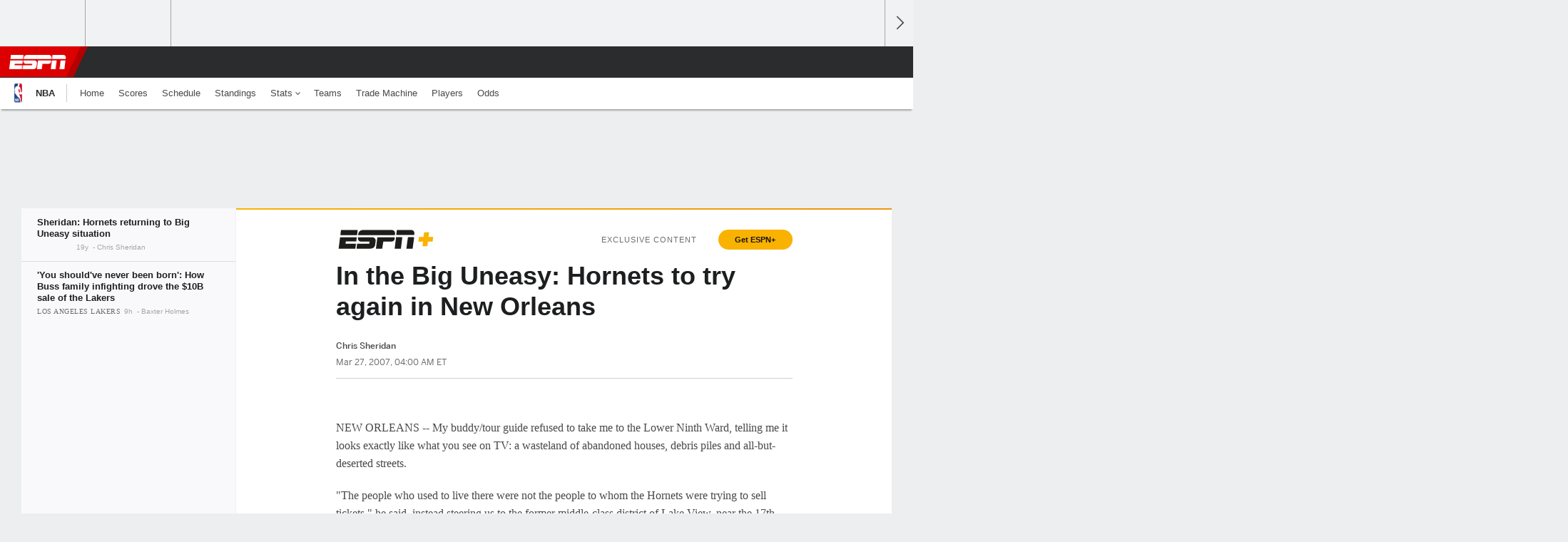

--- FILE ---
content_type: text/html;charset=UTF-8
request_url: http://insider.espn.com/nba/insider/columns/story?columnist=sheridan_chris&id=2814337
body_size: 34327
content:

	<!DOCTYPE html>
	<html class="no-icon-fonts" lang="en">
	<head>
		<meta http-equiv="content-type" content="text/html; charset=UTF-8" />
<meta http-equiv="x-ua-compatible" content="IE=edge,chrome=1" />
<meta name="viewport" content="initial-scale=1.0, maximum-scale=1.0, user-scalable=no">
<meta name="referrer" content="origin-when-cross-origin">
<link rel="canonical" href="https://www.espn.com/nba/insider/columns/story?columnist=sheridan_chris&id=2814337" />
<title>In the Big Uneasy: Hornets to try again in New Orleans - ESPN</title>
<meta name="description" content="Ready or not, the Hornets are going to try again in New Orleans, writes Chris Sheridan." />
<link rel="manifest" href="/manifest.json">
<meta name="DC.date.issued" content="2007-03-27T08:00:00Z">
<meta property="fb:app_id" content="116656161708917" />
<meta property="og:site_name" content="ESPN.com" />
<meta property="og:url" content="https://www.espn.com/nba/insider/columns/story?columnist=sheridan_chris&id=2814337" />
<meta property="og:title" content="In the Big Uneasy: Hornets to try again in New Orleans"/>
<meta property="og:description" content="Ready or not, the Hornets are going to try again in New Orleans, writes Chris Sheridan." />
<meta property="og:image" content="https://a1.espncdn.com/combiner/i?img=%2Fi%2Fespn%2Fespn_logos%2Fespn_red.png"/>
<meta property="og:image:width" content="1200" />
<meta property="og:image:height" content="630" />
<meta property="og:type" content="article" />
<meta property="article:opinion" content="false" />
<meta property="article:content_tier" content="free" />
<meta property="fb:pages" content="104266592953439" />
<meta name="twitter:site" content="espn" />
<meta name="twitter:url" content="https://www.espn.com/nba/insider/columns/story?columnist=sheridan_chris&id=2814337" />
<meta name="twitter:title" content="Sheridan: Hornets returning to Big Uneasy situation"/>
<meta name="twitter:description" content="Ready or not, the Hornets are going to try again in New Orleans, writes Chris Sheridan." />
<meta name="twitter:card" content="summary">
<meta name="twitter:app:name:iphone" content="ESPN"/>
<meta name="twitter:app:id:iphone" content="317469184"/>
<meta name="twitter:app:url:iphone" content="sportscenter://x-callback-url/showStory?uid=2814337"/>
<meta name="twitter:app:name:googleplay" content="ESPN"/>
<meta name="twitter:app:id:googleplay" content="com.espn.score_center"/>
<meta name="twitter:app:url:googleplay" content="sportscenter://x-callback-url/showStory?uid=2814337"/>
<meta name="title" content="In the Big Uneasy: Hornets to try again in New Orleans - ESPN"/>
<meta name="medium" content="article" />
<meta name="apple-itunes-app" content="app-id=317469184, app-argument=sportscenter://x-callback-url/showStory?uid=2814337"/>

<!-- Indicate preferred brand name for Google to display -->
<script type="application/ld+json">
	{
		"@context": "https://schema.org",
		"@type":    "WebSite",
		"name":     "ESPN",
		"url":      "https://www.espn.com/"
		
	}
</script>




<script type="application/ld+json">{"@context":"http://schema.org","@type":"NewsArticle","mainEntityOfPage":{"@type":"WebPage","@id":"https://www.espn.com/nba/insider/columns/story?columnist=sheridan_chris&id=2814337"},"headline":"In the Big Uneasy: Hornets to try again in New Orleans - ESPN","description":"Ready or not, the Hornets are going to try again in New Orleans, writes Chris Sheridan.","datePublished":"2007-03-27T08:00:00Z","dateModified":"2007-03-27T08:00:00Z","image":{"@type":"ImageObject","url":"https://a.espncdn.com/i/espn/espn_logos/espn_red.png","width":1200,"height":630},"author":{"@type":"Person","name":"Chris Sheridan"},"publisher":{"@type":"organization","name":"ESPN","logo":{"@type":"ImageObject","url":"https://a.espncdn.com/combiner/i?img=/i/espn/espn_logos/amp/ESPN_amp.png&w=600&h=60","width":107,"height":60}}}</script><link rel="preload" as="font" type="font/woff2" href="https://a.espncdn.com/fonts/1.0.74/ESPNIcons/ESPNIcons.woff2" crossorigin/><link rel="preload" as="image" media="(min-width: 376px)" fetchpriority="high" href="https://a.espncdn.com/combiner/i?img=%2Fphoto%2F2007%2F0327%2Fnba_g_arena_275.jpg&w=275&h=110&scale=crop&cquality=80&location=origin">
<link rel="preload" as="image" media="(max-width: 375px)" fetchpriority="high" imagesrcset="https://a.espncdn.com/combiner/i?img=%2Fphoto%2F2007%2F0327%2Fnba_g_arena_275.jpg&w=375&h=150&scale=crop&cquality=80&location=origin, https://a.espncdn.com/combiner/i?img=%2Fphoto%2F2007%2F0327%2Fnba_g_arena_275.jpg&w=750&h=300&scale=crop&cquality=40&location=origin&format=jpg 2x">
<!--
<PageMap>
	<DataObject type="document">
		<Attribute name="title">Sheridan: Hornets returning to Big Uneasy situation</Attribute>
	</DataObject>
	<DataObject type="thumbnail">
		<Attribute name="src" value="https://a1.espncdn.com/combiner/i?img=%2Fi%2Fespn%2Fespn_logos%2Fespn_red.png" />
		<Attribute name="width" value="1200" />
		<Attribute name="height" value="630" />
	</DataObject>
</PageMap>
-->
<script>
	try{
		__dataLayer = window.__dataLayer || {}; 
		__dataLayer.visitor = __dataLayer.visitor || {};
		__dataLayer.visitor.consent = Object.assign({ isAnonymous: !1 }, JSON.parse(localStorage.getItem("consentToken")).data);
	}catch(e){}
</script>

<script type="text/javascript" src="https://dcf.espn.com/TWDC-DTCI/prod/Bootstrap.js"></script>

<link rel="alternate" hreflang="en-us" href="https://www.espn.com/nba/insider/columns/story?columnist=sheridan_chris&id=2814337" />
<link rel="alternate" hreflang="en-in" href="https://www.espn.in/nba/insider/columns/story?columnist=sheridan_chris&id=2814337" />
<link rel="alternate" hreflang="en-au" href="https://www.espn.com.au/nba/insider/columns/story?columnist=sheridan_chris&id=2814337" />
<link rel="alternate" hreflang="en-sg" href="https://www.espn.com.sg/nba/insider/columns/story?columnist=sheridan_chris&id=2814337" />
<link rel="alternate" hreflang="en-za" href="https://africa.espn.com/nba/insider/columns/story?columnist=sheridan_chris&id=2814337" />
<link rel="alternate" hreflang="en-ph" href="https://www.espn.ph/nba/insider/columns/story?columnist=sheridan_chris&id=2814337" />
<link rel="alternate" hreflang="en-gb" href="https://www.espn.co.uk/nba/insider/columns/story?columnist=sheridan_chris&id=2814337" />
<script type="text/javascript">
;(function(){

function rc(a){for(var b=a+"=",c=document.cookie.split(";"),d=0;d<c.length;d++){for(var e=c[d];" "===e.charAt(0);)e=e.substring(1,e.length);if(0===e.indexOf(b))return e.substring(b.length,e.length)}return null}var _nr=!1,_nrCookie=rc("_nr");null!==_nrCookie?"1"===_nrCookie&&(_nr=!0):Math.floor(100*Math.random())+1===13?(_nr=!0,document.cookie="_nr=1; path=/"):(_nr=!1,document.cookie="_nr=0; path=/");_nr&&(function(){;window.NREUM||(NREUM={});NREUM.init={privacy:{cookies_enabled:true},ajax:{deny_list:["bam.nr-data.net"]}};
;NREUM.loader_config={accountID:"459463",trustKey:"486618",agentID:"4434370",licenseKey:"NRBR-0abaca59ac0e8679fd6",applicationID:"3785502"};
;NREUM.info={beacon:"bam.nr-data.net",errorBeacon:"bam.nr-data.net",licenseKey:"NRBR-0abaca59ac0e8679fd6",applicationID:"3785502",sa:1};
;(()=>{"use strict";var e,t,n={8768:(e,t,n)=>{n.d(t,{T:()=>r,p:()=>i});const r=/(iPad|iPhone|iPod)/g.test(navigator.userAgent),i=r&&Boolean("undefined"==typeof SharedWorker)},880:(e,t,n)=>{n.d(t,{P_:()=>f,Mt:()=>p,C5:()=>s,DL:()=>m,OP:()=>_,lF:()=>E,Yu:()=>y,Dg:()=>g,CX:()=>c,GE:()=>b,sU:()=>j});var r=n(6797),i=n(4286);const o={beacon:r.ce.beacon,errorBeacon:r.ce.errorBeacon,licenseKey:void 0,applicationID:void 0,sa:void 0,queueTime:void 0,applicationTime:void 0,ttGuid:void 0,user:void 0,account:void 0,product:void 0,extra:void 0,jsAttributes:{},userAttributes:void 0,atts:void 0,transactionName:void 0,tNamePlain:void 0},a={};function s(e){if(!e)throw new Error("All info objects require an agent identifier!");if(!a[e])throw new Error("Info for ".concat(e," was never set"));return a[e]}function c(e,t){if(!e)throw new Error("All info objects require an agent identifier!");a[e]=(0,i.D)(t,o),(0,r.Qy)(e,a[e],"info")}var u=n(2797);const d=()=>{const e={blockSelector:"[data-nr-block]",maskInputOptions:{password:!0}};return{allow_bfcache:!0,privacy:{cookies_enabled:!0},ajax:{deny_list:void 0,enabled:!0,harvestTimeSeconds:10},distributed_tracing:{enabled:void 0,exclude_newrelic_header:void 0,cors_use_newrelic_header:void 0,cors_use_tracecontext_headers:void 0,allowed_origins:void 0},session:{domain:void 0,expiresMs:u.oD,inactiveMs:u.Hb},ssl:void 0,obfuscate:void 0,jserrors:{enabled:!0,harvestTimeSeconds:10},metrics:{enabled:!0},page_action:{enabled:!0,harvestTimeSeconds:30},page_view_event:{enabled:!0},page_view_timing:{enabled:!0,harvestTimeSeconds:30,long_task:!1},session_trace:{enabled:!0,harvestTimeSeconds:10},session_replay:{enabled:!1,harvestTimeSeconds:60,sampleRate:.1,errorSampleRate:.1,maskTextSelector:"*",maskAllInputs:!0,get blockClass(){return"nr-block"},get ignoreClass(){return"nr-ignore"},get maskTextClass(){return"nr-mask"},get blockSelector(){return e.blockSelector},set blockSelector(t){e.blockSelector+=",".concat(t)},get maskInputOptions(){return e.maskInputOptions},set maskInputOptions(t){e.maskInputOptions={...t,password:!0}}},spa:{enabled:!0,harvestTimeSeconds:10}}},l={};function f(e){if(!e)throw new Error("All configuration objects require an agent identifier!");if(!l[e])throw new Error("Configuration for ".concat(e," was never set"));return l[e]}function g(e,t){if(!e)throw new Error("All configuration objects require an agent identifier!");l[e]=(0,i.D)(t,d()),(0,r.Qy)(e,l[e],"config")}function p(e,t){if(!e)throw new Error("All configuration objects require an agent identifier!");var n=f(e);if(n){for(var r=t.split("."),i=0;i<r.length-1;i++)if("object"!=typeof(n=n[r[i]]))return;n=n[r[r.length-1]]}return n}const h={accountID:void 0,trustKey:void 0,agentID:void 0,licenseKey:void 0,applicationID:void 0,xpid:void 0},v={};function m(e){if(!e)throw new Error("All loader-config objects require an agent identifier!");if(!v[e])throw new Error("LoaderConfig for ".concat(e," was never set"));return v[e]}function b(e,t){if(!e)throw new Error("All loader-config objects require an agent identifier!");v[e]=(0,i.D)(t,h),(0,r.Qy)(e,v[e],"loader_config")}const y=(0,r.mF)().o;var w=n(2374),A=n(1651);const x={buildEnv:A.Re,bytesSent:{},queryBytesSent:{},customTransaction:void 0,disabled:!1,distMethod:A.gF,isolatedBacklog:!1,loaderType:void 0,maxBytes:3e4,offset:Math.floor(w._A?.performance?.timeOrigin||w._A?.performance?.timing?.navigationStart||Date.now()),onerror:void 0,origin:""+w._A.location,ptid:void 0,releaseIds:{},session:void 0,xhrWrappable:"function"==typeof w._A.XMLHttpRequest?.prototype?.addEventListener,version:A.q4},D={};function _(e){if(!e)throw new Error("All runtime objects require an agent identifier!");if(!D[e])throw new Error("Runtime for ".concat(e," was never set"));return D[e]}function j(e,t){if(!e)throw new Error("All runtime objects require an agent identifier!");D[e]=(0,i.D)(t,x),(0,r.Qy)(e,D[e],"runtime")}function E(e){return function(e){try{const t=s(e);return!!t.licenseKey&&!!t.errorBeacon&&!!t.applicationID}catch(e){return!1}}(e)}},4286:(e,t,n)=>{n.d(t,{D:()=>i});var r=n(8610);function i(e,t){try{if(!e||"object"!=typeof e)return(0,r.Z)("Setting a Configurable requires an object as input");if(!t||"object"!=typeof t)return(0,r.Z)("Setting a Configurable requires a model to set its initial properties");const n=Object.create(Object.getPrototypeOf(t),Object.getOwnPropertyDescriptors(t)),o=0===Object.keys(n).length?e:n;for(let a in o)if(void 0!==e[a])try{"object"==typeof e[a]&&"object"==typeof t[a]?n[a]=i(e[a],t[a]):n[a]=e[a]}catch(e){(0,r.Z)("An error occurred while setting a property of a Configurable",e)}return n}catch(e){(0,r.Z)("An error occured while setting a Configurable",e)}}},1651:(e,t,n)=>{n.d(t,{Re:()=>i,gF:()=>o,q4:()=>r});const r="1.234.0",i="PROD",o="CDN"},9557:(e,t,n)=>{n.d(t,{w:()=>o});var r=n(8610);const i={agentIdentifier:"",ee:void 0};class o{constructor(e){try{if("object"!=typeof e)return(0,r.Z)("shared context requires an object as input");this.sharedContext={},Object.assign(this.sharedContext,i),Object.entries(e).forEach((e=>{let[t,n]=e;Object.keys(i).includes(t)&&(this.sharedContext[t]=n)}))}catch(e){(0,r.Z)("An error occured while setting SharedContext",e)}}}},4329:(e,t,n)=>{n.d(t,{L:()=>d,R:()=>c});var r=n(3752),i=n(7022),o=n(4045),a=n(2325);const s={};function c(e,t){const n={staged:!1,priority:a.p[t]||0};u(e),s[e].get(t)||s[e].set(t,n)}function u(e){e&&(s[e]||(s[e]=new Map))}function d(){let e=arguments.length>0&&void 0!==arguments[0]?arguments[0]:"",t=arguments.length>1&&void 0!==arguments[1]?arguments[1]:"feature";if(u(e),!e||!s[e].get(t))return a(t);s[e].get(t).staged=!0;const n=[...s[e]];function a(t){const n=e?r.ee.get(e):r.ee,a=o.X.handlers;if(n.backlog&&a){var s=n.backlog[t],c=a[t];if(c){for(var u=0;s&&u<s.length;++u)l(s[u],c);(0,i.D)(c,(function(e,t){(0,i.D)(t,(function(t,n){n[0].on(e,n[1])}))}))}delete a[t],n.backlog[t]=null,n.emit("drain-"+t,[])}}n.every((e=>{let[t,n]=e;return n.staged}))&&(n.sort(((e,t)=>e[1].priority-t[1].priority)),n.forEach((e=>{let[t]=e;a(t)})))}function l(e,t){var n=e[1];(0,i.D)(t[n],(function(t,n){var r=e[0];if(n[0]===r){var i=n[1],o=e[3],a=e[2];i.apply(o,a)}}))}},3752:(e,t,n)=>{n.d(t,{ee:()=>u});var r=n(6797),i=n(3916),o=n(7022),a=n(880),s="nr@context";let c=(0,r.fP)();var u;function d(){}function l(){return new d}function f(){u.aborted=!0,u.backlog={}}c.ee?u=c.ee:(u=function e(t,n){var r={},c={},g={},p=!1;try{p=16===n.length&&(0,a.OP)(n).isolatedBacklog}catch(e){}var h={on:b,addEventListener:b,removeEventListener:y,emit:m,get:A,listeners:w,context:v,buffer:x,abort:f,aborted:!1,isBuffering:D,debugId:n,backlog:p?{}:t&&"object"==typeof t.backlog?t.backlog:{}};return h;function v(e){return e&&e instanceof d?e:e?(0,i.X)(e,s,l):l()}function m(e,n,r,i,o){if(!1!==o&&(o=!0),!u.aborted||i){t&&o&&t.emit(e,n,r);for(var a=v(r),s=w(e),d=s.length,l=0;l<d;l++)s[l].apply(a,n);var f=_()[c[e]];return f&&f.push([h,e,n,a]),a}}function b(e,t){r[e]=w(e).concat(t)}function y(e,t){var n=r[e];if(n)for(var i=0;i<n.length;i++)n[i]===t&&n.splice(i,1)}function w(e){return r[e]||[]}function A(t){return g[t]=g[t]||e(h,t)}function x(e,t){var n=_();h.aborted||(0,o.D)(e,(function(e,r){t=t||"feature",c[r]=t,t in n||(n[t]=[])}))}function D(e){return!!_()[c[e]]}function _(){return h.backlog}}(void 0,"globalEE"),c.ee=u)},9252:(e,t,n)=>{n.d(t,{E:()=>r,p:()=>i});var r=n(3752).ee.get("handle");function i(e,t,n,i,o){o?(o.buffer([e],i),o.emit(e,t,n)):(r.buffer([e],i),r.emit(e,t,n))}},4045:(e,t,n)=>{n.d(t,{X:()=>o});var r=n(9252);o.on=a;var i=o.handlers={};function o(e,t,n,o){a(o||r.E,i,e,t,n)}function a(e,t,n,i,o){o||(o="feature"),e||(e=r.E);var a=t[o]=t[o]||{};(a[n]=a[n]||[]).push([e,i])}},8544:(e,t,n)=>{n.d(t,{bP:()=>s,iz:()=>c,m$:()=>a});var r=n(2374);let i=!1,o=!1;try{const e={get passive(){return i=!0,!1},get signal(){return o=!0,!1}};r._A.addEventListener("test",null,e),r._A.removeEventListener("test",null,e)}catch(e){}function a(e,t){return i||o?{capture:!!e,passive:i,signal:t}:!!e}function s(e,t){let n=arguments.length>2&&void 0!==arguments[2]&&arguments[2],r=arguments.length>3?arguments[3]:void 0;window.addEventListener(e,t,a(n,r))}function c(e,t){let n=arguments.length>2&&void 0!==arguments[2]&&arguments[2],r=arguments.length>3?arguments[3]:void 0;document.addEventListener(e,t,a(n,r))}},5526:(e,t,n)=>{n.d(t,{Rl:()=>a,ky:()=>s});var r=n(2374);const i="xxxxxxxx-xxxx-4xxx-yxxx-xxxxxxxxxxxx";function o(e,t){return e?15&e[t]:16*Math.random()|0}function a(){const e=r._A?.crypto||r._A?.msCrypto;let t,n=0;return e&&e.getRandomValues&&(t=e.getRandomValues(new Uint8Array(31))),i.split("").map((e=>"x"===e?o(t,++n).toString(16):"y"===e?(3&o()|8).toString(16):e)).join("")}function s(e){const t=r._A?.crypto||r._A?.msCrypto;let n,i=0;t&&t.getRandomValues&&(n=t.getRandomValues(new Uint8Array(31)));const a=[];for(var s=0;s<e;s++)a.push(o(n,++i).toString(16));return a.join("")}},2797:(e,t,n)=>{n.d(t,{Bq:()=>r,Hb:()=>o,oD:()=>i});const r="NRBA",i=144e5,o=18e5},2053:(e,t,n)=>{function r(){return Math.round(performance.now())}n.d(t,{z:()=>r})},8610:(e,t,n)=>{function r(e,t){"function"==typeof console.warn&&(console.warn("New Relic: ".concat(e)),t&&console.warn(t))}n.d(t,{Z:()=>r})},7269:(e,t,n)=>{n.d(t,{N:()=>u,T:()=>d});var r=n(7022),i=n(3752),o=n(9252),a=n(4329),s=n(2325);const c={stn:[s.D.sessionTrace],err:[s.D.jserrors,s.D.metrics],ins:[s.D.pageAction],spa:[s.D.spa],sr:[s.D.sessionReplay]};function u(e,t){var n=i.ee.get(t);e&&"object"==typeof e&&((0,r.D)(e,(function(e,t){if(!t)return(c[e]||[]).forEach((t=>{(0,o.p)("block-"+e,[],void 0,t,n)}));d[e]||((0,o.p)("feat-"+e,[],void 0,c[e],n),d[e]=!0)})),(0,a.L)(t,s.D.pageViewEvent))}const d={}},3916:(e,t,n)=>{n.d(t,{X:()=>i});var r=Object.prototype.hasOwnProperty;function i(e,t,n){if(r.call(e,t))return e[t];var i=n();if(Object.defineProperty&&Object.keys)try{return Object.defineProperty(e,t,{value:i,writable:!0,enumerable:!1}),i}catch(e){}return e[t]=i,i}},2374:(e,t,n)=>{n.d(t,{FN:()=>a,_A:()=>o,il:()=>r,v6:()=>i});const r=Boolean("undefined"!=typeof window&&window.document),i=Boolean("undefined"!=typeof WorkerGlobalScope&&self.navigator instanceof WorkerNavigator);let o=(()=>{if(r)return window;if(i){if("undefined"!=typeof globalThis&&globalThis instanceof WorkerGlobalScope)return globalThis;if(self instanceof WorkerGlobalScope)return self}throw new Error('New Relic browser agent shutting down due to error: Unable to locate global scope. This is possibly due to code redefining browser global variables like "self" and "window".')})();const a=""+o.location},7022:(e,t,n)=>{n.d(t,{D:()=>r});const r=(e,t)=>Object.entries(e||{}).map((e=>{let[n,r]=e;return t(n,r)}))},2438:(e,t,n)=>{n.d(t,{P:()=>o});var r=n(3752);const i=()=>{const e=new WeakSet;return(t,n)=>{if("object"==typeof n&&null!==n){if(e.has(n))return;e.add(n)}return n}};function o(e){try{return JSON.stringify(e,i())}catch(e){try{r.ee.emit("internal-error",[e])}catch(e){}}}},2650:(e,t,n)=>{n.d(t,{K:()=>a,b:()=>o});var r=n(8544);function i(){return"undefined"==typeof document||"complete"===document.readyState}function o(e,t){if(i())return e();(0,r.bP)("load",e,t)}function a(e){if(i())return e();(0,r.iz)("DOMContentLoaded",e)}},6797:(e,t,n)=>{n.d(t,{EZ:()=>u,Qy:()=>c,ce:()=>o,fP:()=>a,gG:()=>d,mF:()=>s});var r=n(2053),i=n(2374);const o={beacon:"bam.nr-data.net",errorBeacon:"bam.nr-data.net"};function a(){return i._A.NREUM||(i._A.NREUM={}),void 0===i._A.newrelic&&(i._A.newrelic=i._A.NREUM),i._A.NREUM}function s(){let e=a();return e.o||(e.o={ST:i._A.setTimeout,SI:i._A.setImmediate,CT:i._A.clearTimeout,XHR:i._A.XMLHttpRequest,REQ:i._A.Request,EV:i._A.Event,PR:i._A.Promise,MO:i._A.MutationObserver,FETCH:i._A.fetch}),e}function c(e,t,n){let i=a();const o=i.initializedAgents||{},s=o[e]||{};return Object.keys(s).length||(s.initializedAt={ms:(0,r.z)(),date:new Date}),i.initializedAgents={...o,[e]:{...s,[n]:t}},i}function u(e,t){a()[e]=t}function d(){return function(){let e=a();const t=e.info||{};e.info={beacon:o.beacon,errorBeacon:o.errorBeacon,...t}}(),function(){let e=a();const t=e.init||{};e.init={...t}}(),s(),function(){let e=a();const t=e.loader_config||{};e.loader_config={...t}}(),a()}},6998:(e,t,n)=>{n.d(t,{N:()=>i});var r=n(8544);function i(e){let t=arguments.length>1&&void 0!==arguments[1]&&arguments[1],n=arguments.length>2?arguments[2]:void 0,i=arguments.length>3?arguments[3]:void 0;return void(0,r.iz)("visibilitychange",(function(){if(t)return void("hidden"==document.visibilityState&&e());e(document.visibilityState)}),n,i)}},6034:(e,t,n)=>{n.d(t,{gF:()=>o,mY:()=>i,t9:()=>r,vz:()=>s,xS:()=>a});const r=n(2325).D.metrics,i="sm",o="cm",a="storeSupportabilityMetrics",s="storeEventMetrics"},2484:(e,t,n)=>{n.d(t,{Dz:()=>i,OJ:()=>a,qw:()=>o,t9:()=>r});const r=n(2325).D.pageViewEvent,i="firstbyte",o="domcontent",a="windowload"},6382:(e,t,n)=>{n.d(t,{t:()=>r});const r=n(2325).D.pageViewTiming},1509:(e,t,n)=>{n.d(t,{W:()=>o});var r=n(880),i=n(3752);class o{constructor(e,t,n){this.agentIdentifier=e,this.aggregator=t,this.ee=i.ee.get(e,(0,r.OP)(this.agentIdentifier).isolatedBacklog),this.featureName=n,this.blocked=!1}}},3975:(e,t,n)=>{n.d(t,{j:()=>v});var r=n(2325),i=n(880),o=n(9252),a=n(3752),s=n(2053),c=n(4329),u=n(2650),d=n(2374),l=n(8610),f=n(6034),g=n(6797);function p(){const e=(0,g.gG)();["setErrorHandler","finished","addToTrace","inlineHit","addRelease","addPageAction","setCurrentRouteName","setPageViewName","setCustomAttribute","interaction","noticeError","setUserId"].forEach((t=>{e[t]=function(){for(var n=arguments.length,r=new Array(n),i=0;i<n;i++)r[i]=arguments[i];return function(t){for(var n=arguments.length,r=new Array(n>1?n-1:0),i=1;i<n;i++)r[i-1]=arguments[i];let o=[];return Object.values(e.initializedAgents).forEach((e=>{e.exposed&&e.api[t]&&o.push(e.api[t](...r))})),o.length>1?o:o[0]}(t,...r)}}))}var h=n(7269);function v(e){let t=arguments.length>1&&void 0!==arguments[1]?arguments[1]:{},v=arguments.length>2?arguments[2]:void 0,m=arguments.length>3?arguments[3]:void 0,{init:b,info:y,loader_config:w,runtime:A={loaderType:v},exposed:x=!0}=t;const D=(0,g.gG)();y||(b=D.init,y=D.info,w=D.loader_config),(0,i.Dg)(e,b||{}),(0,i.GE)(e,w||{}),(0,i.sU)(e,A),y.jsAttributes??={},d.v6&&(y.jsAttributes.isWorker=!0),(0,i.CX)(e,y),p();const _=function(e,t){t||(0,c.R)(e,"api");const g={};var p=a.ee.get(e),h=p.get("tracer"),v="api-",m=v+"ixn-";function b(t,n,r,o){const a=(0,i.C5)(e);return null===n?delete a.jsAttributes[t]:(0,i.CX)(e,{...a,jsAttributes:{...a.jsAttributes,[t]:n}}),A(v,r,!0,o||null===n?"session":void 0)(t,n)}function y(){}["setErrorHandler","finished","addToTrace","inlineHit","addRelease"].forEach((e=>g[e]=A(v,e,!0,"api"))),g.addPageAction=A(v,"addPageAction",!0,r.D.pageAction),g.setCurrentRouteName=A(v,"routeName",!0,r.D.spa),g.setPageViewName=function(t,n){if("string"==typeof t)return"/"!==t.charAt(0)&&(t="/"+t),(0,i.OP)(e).customTransaction=(n||"http://custom.transaction")+t,A(v,"setPageViewName",!0)()},g.setCustomAttribute=function(e,t){let n=arguments.length>2&&void 0!==arguments[2]&&arguments[2];if("string"==typeof e){if(["string","number"].includes(typeof t)||null===t)return b(e,t,"setCustomAttribute",n);(0,l.Z)("Failed to execute setCustomAttribute.\nNon-null value must be a string or number type, but a type of <".concat(typeof t,"> was provided."))}else(0,l.Z)("Failed to execute setCustomAttribute.\nName must be a string type, but a type of <".concat(typeof e,"> was provided."))},g.setUserId=function(e){if("string"==typeof e||null===e)return b("enduser.id",e,"setUserId",!0);(0,l.Z)("Failed to execute setUserId.\nNon-null value must be a string type, but a type of <".concat(typeof e,"> was provided."))},g.interaction=function(){return(new y).get()};var w=y.prototype={createTracer:function(e,t){var n={},i=this,a="function"==typeof t;return(0,o.p)(m+"tracer",[(0,s.z)(),e,n],i,r.D.spa,p),function(){if(h.emit((a?"":"no-")+"fn-start",[(0,s.z)(),i,a],n),a)try{return t.apply(this,arguments)}catch(e){throw h.emit("fn-err",[arguments,this,"string"==typeof e?new Error(e):e],n),e}finally{h.emit("fn-end",[(0,s.z)()],n)}}}};function A(e,t,n,i){return function(){return(0,o.p)(f.xS,["API/"+t+"/called"],void 0,r.D.metrics,p),i&&(0,o.p)(e+t,[(0,s.z)(),...arguments],n?null:this,i,p),n?void 0:this}}function x(){n.e(439).then(n.bind(n,5692)).then((t=>{let{setAPI:n}=t;n(e),(0,c.L)(e,"api")})).catch((()=>(0,l.Z)("Downloading runtime APIs failed...")))}return["actionText","setName","setAttribute","save","ignore","onEnd","getContext","end","get"].forEach((e=>{w[e]=A(m,e,void 0,r.D.spa)})),g.noticeError=function(e,t){"string"==typeof e&&(e=new Error(e)),(0,o.p)(f.xS,["API/noticeError/called"],void 0,r.D.metrics,p),(0,o.p)("err",[e,(0,s.z)(),!1,t],void 0,r.D.jserrors,p)},d.v6?x():(0,u.b)((()=>x()),!0),g}(e,m);return(0,g.Qy)(e,_,"api"),(0,g.Qy)(e,x,"exposed"),(0,g.EZ)("activatedFeatures",h.T),_}},2325:(e,t,n)=>{n.d(t,{D:()=>r,p:()=>i});const r={ajax:"ajax",jserrors:"jserrors",metrics:"metrics",pageAction:"page_action",pageViewEvent:"page_view_event",pageViewTiming:"page_view_timing",sessionReplay:"session_replay",sessionTrace:"session_trace",spa:"spa"},i={[r.pageViewEvent]:1,[r.pageViewTiming]:2,[r.metrics]:3,[r.jserrors]:4,[r.ajax]:5,[r.sessionTrace]:6,[r.pageAction]:7,[r.spa]:8,[r.sessionReplay]:9}}},r={};function i(e){var t=r[e];if(void 0!==t)return t.exports;var o=r[e]={exports:{}};return n[e](o,o.exports,i),o.exports}i.m=n,i.d=(e,t)=>{for(var n in t)i.o(t,n)&&!i.o(e,n)&&Object.defineProperty(e,n,{enumerable:!0,get:t[n]})},i.f={},i.e=e=>Promise.all(Object.keys(i.f).reduce(((t,n)=>(i.f[n](e,t),t)),[])),i.u=e=>(({78:"page_action-aggregate",147:"metrics-aggregate",193:"session_trace-aggregate",242:"session-manager",317:"jserrors-aggregate",348:"page_view_timing-aggregate",412:"lazy-feature-loader",439:"async-api",538:"recorder",590:"session_replay-aggregate",675:"compressor",786:"page_view_event-aggregate",873:"spa-aggregate",898:"ajax-aggregate"}[e]||e)+"."+{78:"e03e2220",147:"75d6a08d",193:"715c3096",242:"9219a813",286:"d701d70f",317:"8c74e315",348:"ad791b05",412:"fe5af5d1",439:"bbe52263",538:"1b18459f",590:"36b41a12",646:"c6971123",675:"ae9f91a8",786:"e157f7ce",873:"e1bcad73",898:"716f46cf"}[e]+"-1.234.0.min.js"),i.o=(e,t)=>Object.prototype.hasOwnProperty.call(e,t),e={},t="NRBA:",i.l=(n,r,o,a)=>{if(e[n])e[n].push(r);else{var s,c;if(void 0!==o)for(var u=document.getElementsByTagName("script"),d=0;d<u.length;d++){var l=u[d];if(l.getAttribute("src")==n||l.getAttribute("data-webpack")==t+o){s=l;break}}s||(c=!0,(s=document.createElement("script")).charset="utf-8",s.timeout=120,i.nc&&s.setAttribute("nonce",i.nc),s.setAttribute("data-webpack",t+o),s.src=n),e[n]=[r];var f=(t,r)=>{s.onerror=s.onload=null,clearTimeout(g);var i=e[n];if(delete e[n],s.parentNode&&s.parentNode.removeChild(s),i&&i.forEach((e=>e(r))),t)return t(r)},g=setTimeout(f.bind(null,void 0,{type:"timeout",target:s}),12e4);s.onerror=f.bind(null,s.onerror),s.onload=f.bind(null,s.onload),c&&document.head.appendChild(s)}},i.r=e=>{"undefined"!=typeof Symbol&&Symbol.toStringTag&&Object.defineProperty(e,Symbol.toStringTag,{value:"Module"}),Object.defineProperty(e,"__esModule",{value:!0})},i.j=35,i.p="https://js-agent.newrelic.com/",(()=>{var e={35:0,266:0};i.f.j=(t,n)=>{var r=i.o(e,t)?e[t]:void 0;if(0!==r)if(r)n.push(r[2]);else{var o=new Promise(((n,i)=>r=e[t]=[n,i]));n.push(r[2]=o);var a=i.p+i.u(t),s=new Error;i.l(a,(n=>{if(i.o(e,t)&&(0!==(r=e[t])&&(e[t]=void 0),r)){var o=n&&("load"===n.type?"missing":n.type),a=n&&n.target&&n.target.src;s.message="Loading chunk "+t+" failed.\n("+o+": "+a+")",s.name="ChunkLoadError",s.type=o,s.request=a,r[1](s)}}),"chunk-"+t,t)}};var t=(t,n)=>{var r,o,[a,s,c]=n,u=0;if(a.some((t=>0!==e[t]))){for(r in s)i.o(s,r)&&(i.m[r]=s[r]);if(c)c(i)}for(t&&t(n);u<a.length;u++)o=a[u],i.o(e,o)&&e[o]&&e[o][0](),e[o]=0},n=window.webpackChunkNRBA=window.webpackChunkNRBA||[];n.forEach(t.bind(null,0)),n.push=t.bind(null,n.push.bind(n))})();var o={};(()=>{i.r(o);var e=i(2325),t=i(880);const n=Object.values(e.D);function r(e){const r={};return n.forEach((n=>{r[n]=function(e,n){return!1!==(0,t.Mt)(n,"".concat(e,".enabled"))}(n,e)})),r}var a=i(3975);var s=i(9252),c=i(8768),u=i(4329),d=i(1509),l=i(2650),f=i(2374),g=i(8610);class p extends d.W{constructor(e,t,n){let r=!(arguments.length>3&&void 0!==arguments[3])||arguments[3];super(e,t,n),this.hasAggregator=!1,this.auto=r,this.abortHandler,r&&(0,u.R)(e,n)}importAggregator(n){if(this.hasAggregator||!this.auto)return;let r,o;this.hasAggregator=!0,!0!==(0,t.Mt)(this.agentIdentifier,"privacy.cookies_enabled")||f.v6||(o=Promise.all([i.e(286),i.e(242)]).then(i.bind(i,3289)).catch((e=>{(0,g.Z)("failed to import the session manager",e)})));const a=async()=>{try{if(o&&!r){const{setupAgentSession:e}=await o;r=e(this.agentIdentifier)}if(!function(t,n){return t!==e.D.sessionReplay||(!!n?.isNew||!!n?.state.sessionReplayActive)}(this.featureName,r))return void(0,u.L)(this.agentIdentifier,this.featureName);const{lazyFeatureLoader:t}=await i.e(412).then(i.bind(i,3160)),{Aggregate:a}=await t(this.featureName,"aggregate");new a(this.agentIdentifier,this.aggregator,n)}catch(e){(0,g.Z)("Downloading ".concat(this.featureName," failed..."),e),this.abortHandler?.()}};f.v6?a():(0,l.b)((()=>a()),!0)}}var h=i(2484),v=i(2053);class m extends p{static featureName=h.t9;constructor(n,r){let i=!(arguments.length>2&&void 0!==arguments[2])||arguments[2];if(super(n,r,h.t9,i),("undefined"==typeof PerformanceNavigationTiming||c.T)&&"undefined"!=typeof PerformanceTiming){const r=(0,t.OP)(n);r[h.Dz]=Math.max(Date.now()-r.offset,0),(0,l.K)((()=>r[h.qw]=Math.max((0,v.z)()-r[h.Dz],0))),(0,l.b)((()=>{const t=(0,v.z)();r[h.OJ]=Math.max(t-r[h.Dz],0),(0,s.p)("timing",["load",t],void 0,e.D.pageViewTiming,this.ee)}))}this.importAggregator()}}var b=i(9557),y=i(7022);class w extends b.w{constructor(e){super(e),this.aggregatedData={}}store(e,t,n,r,i){var o=this.getBucket(e,t,n,i);return o.metrics=function(e,t){t||(t={count:0});return t.count+=1,(0,y.D)(e,(function(e,n){t[e]=A(n,t[e])})),t}(r,o.metrics),o}merge(e,t,n,r,i){var o=this.getBucket(e,t,r,i);if(o.metrics){var a=o.metrics;a.count+=n.count,(0,y.D)(n,(function(e,t){if("count"!==e){var r=a[e],i=n[e];i&&!i.c?a[e]=A(i.t,r):a[e]=function(e,t){if(!t)return e;t.c||(t=x(t.t));return t.min=Math.min(e.min,t.min),t.max=Math.max(e.max,t.max),t.t+=e.t,t.sos+=e.sos,t.c+=e.c,t}(i,a[e])}}))}else o.metrics=n}storeMetric(e,t,n,r){var i=this.getBucket(e,t,n);return i.stats=A(r,i.stats),i}getBucket(e,t,n,r){this.aggregatedData[e]||(this.aggregatedData[e]={});var i=this.aggregatedData[e][t];return i||(i=this.aggregatedData[e][t]={params:n||{}},r&&(i.custom=r)),i}get(e,t){return t?this.aggregatedData[e]&&this.aggregatedData[e][t]:this.aggregatedData[e]}take(e){for(var t={},n="",r=!1,i=0;i<e.length;i++)t[n=e[i]]=D(this.aggregatedData[n]),t[n].length&&(r=!0),delete this.aggregatedData[n];return r?t:null}}function A(e,t){return null==e?function(e){e?e.c++:e={c:1};return e}(t):t?(t.c||(t=x(t.t)),t.c+=1,t.t+=e,t.sos+=e*e,e>t.max&&(t.max=e),e<t.min&&(t.min=e),t):{t:e}}function x(e){return{t:e,min:e,max:e,sos:e*e,c:1}}function D(e){return"object"!=typeof e?[]:(0,y.D)(e,_)}function _(e,t){return t}var j=i(6797),E=i(5526),k=i(2438);var T=i(6998),N=i(8544),P=i(6382);class S extends p{static featureName=P.t;constructor(e,n){let r=!(arguments.length>2&&void 0!==arguments[2])||arguments[2];super(e,n,P.t,r),f.il&&((0,t.OP)(e).initHidden=Boolean("hidden"===document.visibilityState),(0,T.N)((()=>(0,s.p)("docHidden",[(0,v.z)()],void 0,P.t,this.ee)),!0),(0,N.bP)("pagehide",(()=>(0,s.p)("winPagehide",[(0,v.z)()],void 0,P.t,this.ee))),this.importAggregator())}}var I=i(6034);class O extends p{static featureName=I.t9;constructor(e,t){let n=!(arguments.length>2&&void 0!==arguments[2])||arguments[2];super(e,t,I.t9,n),this.importAggregator()}}new class{constructor(e){let t=arguments.length>1&&void 0!==arguments[1]?arguments[1]:(0,E.ky)(16);this.agentIdentifier=t,this.sharedAggregator=new w({agentIdentifier:this.agentIdentifier}),this.features={},this.desiredFeatures=new Set(e.features||[]),this.desiredFeatures.add(m),Object.assign(this,(0,a.j)(this.agentIdentifier,e,e.loaderType||"agent")),this.start()}get config(){return{info:(0,t.C5)(this.agentIdentifier),init:(0,t.P_)(this.agentIdentifier),loader_config:(0,t.DL)(this.agentIdentifier),runtime:(0,t.OP)(this.agentIdentifier)}}start(){const t="features";try{const n=r(this.agentIdentifier),i=[...this.desiredFeatures];i.sort(((t,n)=>e.p[t.featureName]-e.p[n.featureName])),i.forEach((t=>{if(n[t.featureName]||t.featureName===e.D.pageViewEvent){const r=function(t){switch(t){case e.D.ajax:return[e.D.jserrors];case e.D.sessionTrace:return[e.D.ajax,e.D.pageViewEvent];case e.D.pageViewTiming:return[e.D.pageViewEvent];default:return[]}}(t.featureName);r.every((e=>n[e]))||(0,g.Z)("".concat(t.featureName," is enabled but one or more dependent features has been disabled (").concat((0,k.P)(r),"). This may cause unintended consequences or missing data...")),this.features[t.featureName]=new t(this.agentIdentifier,this.sharedAggregator)}})),(0,j.Qy)(this.agentIdentifier,this.features,t)}catch(e){(0,g.Z)("Failed to initialize all enabled instrument classes (agent aborted) -",e);for(const e in this.features)this.features[e].abortHandler?.();const n=(0,j.fP)();return delete n.initializedAgents[this.agentIdentifier]?.api,delete n.initializedAgents[this.agentIdentifier]?.[t],delete this.sharedAggregator,n.ee?.abort(),delete n.ee?.get(this.agentIdentifier),!1}}}({features:[m,S,O],loaderType:"lite"})})(),window.NRBA=o})();
})();

})();
</script><script src="https://secure.espn.com/core/format/modules/head/i18n?edition-host=espn.com&lang=en&region=us&geo=us&site=espn&site-type=full&type=ext&build=0.757.0.2"></script>
<link href='https://a.espncdn.com' rel='preconnect' crossorigin>
<link href='https://cdn.registerdisney.go.com' rel='preconnect' crossorigin>
<link href='https://fan.api.espn.com' rel='preconnect' crossorigin>
<link href='https://secure.espn.com' rel='preconnect' crossorigin>

<link rel="mask-icon" sizes="any" href="https://a.espncdn.com/prod/assets/icons/E.svg" color="#990000">
<link rel="shortcut icon" href="https://a.espncdn.com/favicon.ico" />
<link rel="apple-touch-icon" href="https://a.espncdn.com/wireless/mw5/r1/images/bookmark-icons-v2/espn-icon-57x57.png" />
<link rel="apple-touch-icon-precomposed" href="https://a.espncdn.com/wireless/mw5/r1/images/bookmark-icons-v2/espn-icon-57x57.png">
<link rel="apple-touch-icon-precomposed" sizes="60x60" href="https://a.espncdn.com/wireless/mw5/r1/images/bookmark-icons-v2/espn-icon-60x60.png">
<link rel="apple-touch-icon-precomposed" sizes="72x72" href="https://a.espncdn.com/wireless/mw5/r1/images/bookmark-icons-v2/espn-icon-72x72.png">
<link rel="apple-touch-icon-precomposed" sizes="76x76" href="https://a.espncdn.com/wireless/mw5/r1/images/bookmark-icons-v2/espn-icon-76x76.png">
<link rel="apple-touch-icon-precomposed" sizes="114x114" href="https://a.espncdn.com/wireless/mw5/r1/images/bookmark-icons-v2/espn-icon-114x114.png">
<link rel="apple-touch-icon-precomposed" sizes="120x120" href="https://a.espncdn.com/wireless/mw5/r1/images/bookmark-icons-v2/espn-icon-120x120.png">
<link rel="apple-touch-icon-precomposed" sizes="144x144" href="https://a.espncdn.com/wireless/mw5/r1/images/bookmark-icons-v2/espn-icon-144x144.png">
<link rel="apple-touch-icon-precomposed" sizes="152x152" href="https://a.espncdn.com/wireless/mw5/r1/images/bookmark-icons-v2/espn-icon-152x152.png">
<link rel="apple-touch-icon-precomposed" sizes="180x180" href="https://a.espncdn.com/wireless/mw5/r1/images/bookmark-icons-v2/espn-icon-180x180.png">
<link rel="alternate" href="android-app://com.espn.score_center/sportscenter/x-callback-url/showStory?uid=2814337" />
<link rel="alternate" href="ios-app://317469184/sportscenter/x-callback-url/showStory?uid=2814337" />
<link rel="stylesheet" href="https://a.espncdn.com/redesign/0.757.0/css/shell-desktop.css" /><link rel="stylesheet" href="https://a.espncdn.com/redesign/0.757.0/css/page.css"><link class="page-type-include" rel="stylesheet" href="https://a.espncdn.com/redesign/0.757.0/css/story.css">
		<script>
			var navigator = window.navigator || {};

			if ('serviceWorker' in navigator) {
				navigator.serviceWorker.register('/service-worker.js');
			}
		</script>
	
		<script src="https://a.espncdn.com/redesign/0.757.0/js/espn-head.js"></script>
	    
		<script>
			if (espn && espn.geoRedirect){
				espn.geoRedirect.run();
			}
		</script>
	
<script>
	var espn = espn || {};
	espn.isOneSite = false;
	espn.build = "0.757.0";
	espn.siteType = "full";
	espn.anonymous_favorites = "true" === "true";
	espn.isFantasycast = false;
	
	espn.absoluteNavLinks = false;
	espn.useEPlus = true;
	espn.hidePremiumBranding = false; // used in pof: hide e+ branding if non premium edition (SEWEB-22908)
	espn.enableObscuredAdsSkipping = false;
	
	espn.enableInlinePlayback = true;
	espn.enableInlinePPV = true;
	espn.dcsOverride = '';
	espn.cmsOverride = '';
	espn.load_hl_cb_script = false;
	espn.enableDmp = "true" === "true";
	
		espn.playabilitySource = "playbackId";
	
</script>
<script src="https://a.espncdn.com/redesign/0.757.0/node_modules/espn-lazysizes/lazysizes.min.js" async></script>

<script type='text/javascript'>
	(function () {
		var featureGating;

		try {
			featureGating = JSON.parse('{"draftArticleDeeplinks":false,"enableVenu":false,"enableCoverProbability-college-football":false,"soccer_v4":false,"enablePboFirst":false,"exclusivesOddsTabNhl":true,"enableBookworm":false,"enableNoSpoilerMode":true,"nba-summer-utah_v4":true,"enableTiaraToggleSettings":true,"enableMagnite":true,"enableMyBetsSettingsOverlay":true,"enableSubscriberCohorts":true,"enableFightcenterOdds":false,"enableAutoplayUnlimited":false,"enableStreamMenu":true,"wnba_v4_global":true,"startFromBeginningForAllContent":true,"enableGameBreaksOnWebview":false,"ed-pick-deep-link-tcmen-android":false,"fastcastSameEventCheck":true,"enableCoverProbability-wnba":false,"disableAmp":true,"tennisScoresOdds":false,"exclusivesOddsTabNfl":true,"contributorFollowingWebviews":true,"nba-summer-california_v4":true,"nba-summer-golden-state_v4":true,"ed-pick-deep-link-tcmen-ios":false,"gamepackageMyPicks":true,"wnba_v4":true,"webviewAjaxAnalytics":true,"hsb-polling-college-football":false,"mens-olympics-basketball_v4":true,"nba-summer-las-vegas_v4":true,"stickyFooter":false,"mens-college-basketball-bracket-fc":true,"gameSwitcherBasketball_v4":true,"fittRoutes":["(nfl|nba|nhl|nba-g-league|world-baseball-classic|nba-summer-league|mens-college-basketball|womens-college-basketball|caribbean-series|soccer)/schedule","(nfl|mlb|nba|wnba|nbl|nhl|mens-college-basketball|womens-college-basketball|nba-summer-league|nba-g-league|college-football|world-baseball-classic|caribbean-series|soccer|pll|college-baseball|college-softball|college-sports)/scoreboard","(afl)/(standings)","(mlb|nhl|nba|wnba|nfl|mens-college-basketball|womens-college-basketball|college-football|soccer)/team","(mlb|nba|wnba|nba-summer-league|nba-g-league|nbl|mens-college-basketball|womens-college-basketball|mens-olympics-basketball|womens-olympics-basketball|nfl|college-football|world-baseball-classic|caribbean-series|soccer|college-softball|college-baseball)/(match|boxscore|game|matchup|playbyplay|preview|recap|video|lineups|matchstats|commentary|report|verslag)","olympics/(summer|winter)/[0-9]{4}/(medals|results|sports)","(rugby|rugby-league)/(fixtures|schedule|scoreboard|resultados)"],"fiba_v4_global":true,"activeSportsSiteAPI":true,"womens-olympics-basketball_v4":true,"showTaboolaArticle":false,"enableEWCS":true,"fittNRConfig":true,"enableMyBetsModuleIndex":true,"enableGamecastSponsoredAd":false,"cloudfrontTimeZoneHeader":false,"nba-summer-orlando_v4":true,"enableCBHLTest":true,"enableFastcast":true,"hsb-polling-womens-college-basketball":false,"ed-pick-deep-link-fantasy-ios":true,"enableDeviceAttributeProvider":true,"enableScoresDrawerOddsStrip":true,"playerFollowing":true,"enableEWCSAnon":true,"gameSwitcherFootball_v4":true,"enableDmpAu":true,"hsb-polling-mens-college-basketball":false,"nbl_v4_global":true,"nba-summer-utah_v4_global":true,"singleCarouselMyBets":true,"womens-olympics-basketball_v4_global":true,"enableWatchContextMenuFetch":true,"enableClipsPrerollAbTest":true,"gameSwitcherBaseball":true,"disableOneIdSetFocus":true,"enableContinuousPlayForLive":true,"allContributorPostTypes":true,"contributorFollowButton":true,"contributorShortstopFollowButton":false,"enableFuturesOnOddsPage":false,"keyPlays_v4":true,"enableGPLiveOdds":true,"articlesUseContentCore":false,"exclusivesOddsTabWnba":true,"geoFooter":true,"enableMarketplace":true,"playByPlay_v4":false,"contributorFeedFollowButton":true,"oddsStrip":true,"exclusivesOddsTabNba":false,"lastPlays_v4":false,"enableWebPlayer":false,"nba-summer-sacramento_v4":true,"nfl_v4_global":true,"enableTGLLeaderboard":true,"nba-summer-golden-state_v4_global":true,"nba-summer-las-vegas_v4_global":true,"college-football_v4_global":true,"college-football_v4":true,"nba-development_v4_global":true,"nba-summer-orlando_v4_global":true,"enableVisionEvents":true,"enableDmp":true,"usPrivacy":true,"enablePillMetadata":true,"enablePWA":true,"startFromBeginning":true,"enableAnonBetCarousel":false,"contributorArticleFollowButton":false,"browerDeprecation":true,"disableBet365":false,"nba-summer-league_v4_global":true,"gameSwitcherLacrosse":false,"draftkingsLinkedAccountSettings":false,"enableDraftkingsMyBets":false,"enableMyBetsGamecast":false,"enableGameblockOddsStrip":true,"ed-pick-deep-link-espnapp-android":false,"enableLeaderboardWatchRow":true,"sc4u":true,"enableBettingToggleSettings":true,"nba_v4_global":true,"enableCatchUpToLive":true,"exploreTiles":false,"newSearchVersion":true,"continueWatching":true,"enableMoreFutures":true,"w2w":true,"enableMagicLink":true,"deflateZips":false,"watchAPIPznHeaders":false,"bettingOdds":true,"nba-summer-california_v4_global":true,"enableGraceHold":true,"enableHighVolumeRow":true,"hudsonPAL":true,"contributorContentReactions":false,"olyResultsGPWebview":false,"disableUSBettingAds":true,"enableExpiredTokenSupport":true,"gameSwitcherFootball":true,"exclusivesOddsTabMlb":true,"draftcastPickPredictor":true,"oddsStrip1-1":true,"gameSwitcherBasketball":true,"fittVodPlayer":true,"oneIDV4":true,"ed-pick-deep-link-espnapp-ios":false,"enableCoverProbability-nba":false,"gateFavorites":true,"nba-summer-sacramento_v4_global":true,"deferAdobePass":false,"mens-olympics-basketball_v4_global":true,"nba-development_v4":true,"nfl_v4":true,"enableCarouselPromo":false,"enableBetOddsTab":false,"maxFastcastGames":true,"enableBettingToggle":true,"favoritesMenuRedesignFitt":true,"gameSwitcher_global":true,"mobilePlaylist":true,"siteBroadcast":true,"gameSwitcherBaseball_v4":true,"showTaboolaSportIndex":true,"nba-summer-league_v4":true,"enableAutoplayTiles":false,"enableSynchronousUserLocation":false,"enableTGL":true,"enableHuluPromo":false,"nba_v4":true,"enableTGLSchedule":false,"enableBetCarousel":true,"drm":true,"contributorFollowing":true,"womens-college-basketball_v4_global":true,"nbl_v4":true,"enableScoreboardPromo":false,"womens-college-basketball-bracket-fc":true,"contentReactions":true,"gamepackageFantasyModule":true,"hudsonPlayer":true,"gameSwitcherHockey":true,"mlb_v4":false,"gameSwitcherSoccer":true,"oddsStrip1-1_indexpages":true,"enableWatchHeaderVideoPromo":true,"w2wSkeletonUI":true,"gpv4_streamcenter":true,"draftcastBreakingNews":true,"mens-college-basketball_v4_global":true,"mens-college-basketball_v4":true,"fiba_v4":true,"enableCoverProbability-nfl":false,"enableWebviewAnchorLinks":false,"womens-college-basketball_v4":true,"enableSixPackPostState":true,"enableAutoplayUnlimitedTiles":false,"enableExitModal-v2":true,"enableExitModal-v3":true,"preventBackgroundedClipPlayback":false,"refetchWatchSubscriptions":false,"ed-pick-deep-link-fantasy-android":true,"favoritesMenuRedesignScore":true}');
		} catch (e) {}

		window.espn.featureGating = featureGating || {};
	})();
</script>

<script type='text/javascript'>
	(function () {
		var webviewFeatureGating;

		try {
			webviewFeatureGating = JSON.parse('{"showstory":{"fantasy":{"android":"8.15.0","ios":"8.15.0"},"espnapp":{"android":"7.17.0","ios":"7.17.0"},"tcmen":{"android":"14.0.0","ios":"14.0.0"}}}');
		} catch (e) {}

		window.espn.webviewFeatureGating = webviewFeatureGating || {};
	})();
</script>


	<script>
		window.googletag = window.googletag || {};

		(function () {
			espn = window.espn || {};
			espn.ads = espn.ads || {};
			espn.ads.config = {"page_url":"https://www.espn.com/nba/insider/columns/story?columnist=sheridan_chris&id=2814337","prebidAdConfig":{"usePrebidBids":true,"timeout":1000},"level":"espn.com/nba/columns/story","sizesEspnPlus":{"banner-index":{"excludedSize":["728,90"],"mappings":[{"viewport":[1280,0],"slot":[[1280,100],[970,250]]},{"viewport":[1024,0],"slot":[[970,66],[970,250]]},{"viewport":[768,0],"slot":[[728,90]]},{"viewport":[320,0],"slot":[[320,50]]},{"viewport":[0,0],"slot":[[240,38]]}],"defaultSize":[970,66],"excludedProfile":["xl"],"includedCountries":["us"],"pbjs":{"s":[[320,50]],"xl":[[970,250]],"l":[[970,250]],"m":[[728,90]]}},"gamecast":{"mappings":[{"viewport":[0,0],"slot":[[320,50]]}],"defaultSize":[320,50]},"banner-scoreboard":{"excludedSize":["970,250"],"mappings":[{"viewport":[1280,0],"slot":[[1280,100],[728,90]]},{"viewport":[1024,0],"slot":[[970,66],[728,90]]},{"viewport":[768,0],"slot":[[728,90]]},{"viewport":[320,0],"slot":[[320,50]]},{"viewport":[0,0],"slot":[[240,38]]}],"defaultSize":[970,66],"includedCountries":["us"],"pbjs":{"s":[[320,50]],"xl":[[728,90]],"l":[[728,90]],"m":[[728,90]]}},"banner":{"mappings":[{"viewport":[1280,0],"slot":[[1280,100],[970,250],[728,90]]},{"viewport":[1024,0],"slot":[[970,66],[970,250],[728,90]]},{"viewport":[768,0],"slot":[[728,90]]},{"viewport":[320,0],"slot":[[320,50]]},{"viewport":[0,0],"slot":[[240,38]]}],"defaultSize":[970,66],"pbjs":{"s":[[320,50]],"xl":[[970,250],[728,90]],"l":[[970,250],[728,90]],"m":[[728,90]]}},"incontent-betting":{"mappings":[{"viewport":[1024,0],"slot":[[300,251]]},{"viewport":[320,0],"slot":[[300,251]]}],"defaultSize":[300,251]},"native-betting":{"mappings":[{"viewport":[0,0],"slot":["fluid"]}],"defaultSize":"fluid"},"instream":{"mappings":[{"viewport":[0,0],"slot":[[1,3]]}],"defaultSize":[1,3]},"incontent":{"mappings":[{"viewport":[1024,0],"slot":[[300,250],[300,600]]}],"defaultSize":[300,250]}},"delayInPageAdSlots":true,"incontentPositions":{"defaults":{"favorites":-1,"news":4,"now":4},"index":{"top":{"favorites":-1},"nfl":{}}},"showEspnPlusAds":false,"kvpsEspnPlus":[{"name":"ed","value":"us"},{"name":"eplus","value":"true"}],"network":"21783347309","refreshOnBreakpointChange":true,"webviewOverride":{"banner":{"mlb/stats":"banner-webview","roster":"banner-webview","cfb/rankings":"banner-webview","team/stats":"banner-webview","nba/stats":"banner-webview","ncaaw/rankings":"banner-webview","nfl/stats":"banner-webview","standings":"banner-webview","cfb/stats":"banner-webview","ncb/rankings":"banner-webview"}},"sizes":{"gamecast":{"mappings":[{"viewport":[0,0],"slot":[[320,50]]}],"defaultSize":[320,50]},"overlay":{"mappings":[{"viewport":[0,0],"slot":[[0,0]]}],"defaultSize":[0,0]},"wallpaper":{"mappings":[{"viewport":[1280,0],"slot":[[1680,1050]]},{"viewport":[1024,0],"slot":[[1280,455]]},{"viewport":[0,0],"slot":[]}],"defaultSize":[1280,455]},"banner-scoreboard":{"excludedSize":["970,250"],"mappings":[{"viewport":[1280,0],"slot":[[1280,100],[728,90]]},{"viewport":[1024,0],"slot":[[970,66],[728,90]]},{"viewport":[768,0],"slot":[[728,90]]},{"viewport":[320,0],"slot":[[320,50]]},{"viewport":[0,0],"slot":[[240,38]]}],"defaultSize":[970,66],"includedCountries":["us"],"pbjs":{"s":[[320,50]],"xl":[[728,90]],"l":[[728,90]],"m":[[728,90]]}},"incontent2":{"mappings":[{"viewport":[0,0],"slot":[[300,250]]}],"defaultSize":[300,250]},"banner":{"mappings":[{"viewport":[1280,0],"slot":[[1280,100],[970,250],[728,90]]},{"viewport":[1024,0],"slot":[[970,66],[970,250],[728,90]]},{"viewport":[768,0],"slot":[[728,90]]},{"viewport":[320,0],"slot":[[320,50]]},{"viewport":[0,0],"slot":[[240,38]]}],"defaultSize":[970,66],"pbjs":{"s":[[320,50]],"xl":[[970,250],[728,90]],"l":[[970,250],[728,90]],"m":[[728,90]]}},"exclusions":{"mappings":[{"viewport":[0,0],"slot":[[1,2]]}],"defaultSize":[1,2]},"native-betting":{"mappings":[{"viewport":[0,0],"slot":["fluid"]}],"defaultSize":"fluid"},"banner-index":{"excludedSize":["728,90"],"mappings":[{"viewport":[1280,0],"slot":[[1280,100],[970,250]]},{"viewport":[1024,0],"slot":[[970,66],[970,250]]},{"viewport":[768,0],"slot":[[728,90]]},{"viewport":[320,0],"slot":[[320,50]]},{"viewport":[0,0],"slot":[[240,38]]}],"defaultSize":[970,66],"excludedProfile":["xl"],"includedCountries":["All"],"pbjs":{"s":[[320,50]],"xl":[[970,250]],"l":[[970,250]],"m":[[728,90]]}},"banner-webview":{"excludedSize":["970,250"],"mappings":[{"viewport":[1280,0],"slot":[[728,90]]},{"viewport":[1024,0],"slot":[[728,90]]},{"viewport":[768,0],"slot":[[728,90]]},{"viewport":[320,0],"slot":[[320,50]]},{"viewport":[0,0],"slot":[[240,38]]}],"defaultSize":[728,90],"includedCountries":["All"],"pbjs":{"s":[[320,50]],"xl":[[728,90]],"l":[[728,90]],"m":[[728,90]]}},"presby":{"mappings":[{"viewport":[0,0],"slot":[[112,62]]}],"defaultSize":[112,62]},"presentedbylogo":{"mappings":[{"viewport":[1024,0],"slot":[[128,30]]},{"viewport":[0,0],"slot":[[90,20]]}],"defaultSize":[128,30]},"native":{"mappings":[{"viewport":[0,0],"slot":["fluid"]}],"defaultSize":"fluid"},"incontentstrip":{"mappings":[{"viewport":[1024,0],"slot":[298,50]},{"viewport":[0,0],"slot":[]}],"defaultSize":[298,50]},"nlbettingschedule":{"mappings":[{"viewport":[1280,0],"slot":[[970,250]]},{"viewport":[1024,0],"slot":[[970,250]]},{"viewport":[768,0],"slot":[[300,250]]},{"viewport":[0,0],"slot":[[300,250]]}],"defaultSize":[300,250]},"incontent-betting":{"mappings":[{"viewport":[1024,0],"slot":[[300,251]]},{"viewport":[320,0],"slot":[[300,251]]}],"defaultSize":[300,251]},"nlbetting":{"mappings":[{"viewport":[0,0],"slot":[[75,65]]}],"defaultSize":[75,65]},"instream":{"mappings":[{"viewport":[0,0],"slot":[[1,3]]}],"defaultSize":[1,3]},"incontentstrip2":{"mappings":[{"viewport":[320,0],"slot":[[298,50]]}],"defaultSize":[298,50]},"incontent":{"mappings":[{"viewport":[1024,0],"slot":[[300,250],[300,600]]}],"defaultSize":[300,250]},"midpage":{"mappings":[{"viewport":[1280,0],"slot":[[700,400]]},{"viewport":[1024,0],"slot":[[440,330]]},{"viewport":[768,0],"slot":[[320,250]]},{"viewport":[0,0],"slot":[[320,250]]}],"defaultSize":[320,250]}},"load":{"schedule":{"tablet":"init","desktop":"init","mobile":"init"},"frontpage":{"tablet":"init","desktop":"init","mobile":"init"},"defaults":{"tablet":"init","desktop":"init","mobile":"init"},"index":{"tablet":"init","desktop":"init","mobile":"init"},"scoreboard":{"tablet":"init","desktop":"init","mobile":"init"},"standings":{"tablet":"init","desktop":"init","mobile":"init"},"story":{"tablet":"init","desktop":"init","mobile":"init"}},"bettingOnlySizes":{"incontent-betting":{"mappings":[{"viewport":[1024,0],"slot":[[300,251]]},{"viewport":[320,0],"slot":[[300,251]]}],"defaultSize":[300,251]},"native-betting":{"mappings":[{"viewport":[0,0],"slot":["fluid"]}],"defaultSize":"fluid"}},"supportDynamicPageLoad":true,"selector":".ad-slot","whitelistEspnPlus":["boxing","cbb","cfb","fantasy","frontpage","golf","mlb","mma","nba","ncaaw","nfl","nhl","soccer","tennis","wnba","horse","esports","formulaone"],"disabled":"false","override":{"banner":{"preview":"banner-scoreboard","game":"banner-scoreboard","fightcenter":"banner-scoreboard","match":"banner-scoreboard","index":"banner-index","scoreboard":"banner-scoreboard","conversation":"banner-scoreboard","lineups":"banner-scoreboard"}},"breakpoints":{"s":[0,767],"xl":[1280],"l":[1024,1279],"m":[768,1023]},"dynamicKeyValues":{"profile":{"key":"prof"}},"id":12129264,"kvps":[{"name":"ed","value":"us"},{"name":"ajx_url","value":"https://www.espn.com/nba/insider/columns/story/_/columnist/sheridan_chris/id/2814337"},{"name":"pgn","value":"2814337"},{"name":"sp","value":"nbainsidercolumns"},{"name":"objid","value":"2814337"},{"name":"prem","value":"t"},{"name":"pgtyp","value":"story"},{"name":"darkmode","value":"false"}],"base":"espn.com"};
			googletag.cmd = googletag.cmd || [];

			var espnAdsConfig = espn.ads.config;
			espn.ads.loadGPT = function () {
				var gads = document.createElement('script');
				gads.async = true;
				gads.type = 'text/javascript';
				gads.src = espnAdsConfig.network ? 'https://www.googletagservices.com/tag/js/gpt.js'+'?network-code='+ espnAdsConfig.network : 'https://www.googletagservices.com/tag/js/gpt.js';
				var node = document.getElementsByTagName('script')[0];
				node.parentNode.insertBefore(gads, node);
				delete espn.ads.loadGPT;
			}

			if (espn.siteType === 'data-lite') {
				/**
				 * Load ad library after our deferred files. Event subscription must
				 * occur on window.load to ensure pub/sub availability.
				 */

				// Ad calls will be made when ad library inits (after window.load).
				var liteAdLoadConfigs = {
					desktop: 'init',
					mobile: 'init',
					tablet: 'init'
				};

				espnAdsConfig.load = espnAdsConfig.load || {};
				espnAdsConfig.load.defaults = liteAdLoadConfigs
				espnAdsConfig.load.frontpage = liteAdLoadConfigs;
				espnAdsConfig.load.index = liteAdLoadConfigs;
				espnAdsConfig.load.story = liteAdLoadConfigs;
			} else {
				espn.ads.loadGPT();
			}

			

    // Load prebid.js for AppNexus
    (function() {
        var d   = document, 
            pbs = d.createElement('script'),
            target;

        window.espn = window.espn || {};
        espn.ads = espn.ads || {};
        espn.ads.isMagnite = true;

        pbs.type = 'text/javascript';
        pbs.src = 'https://micro.rubiconproject.com/prebid/dynamic/18138.js';
        target = document.getElementsByTagName('head')[0];
        target.insertBefore(pbs, target.firstChild);
    })();



			espn.ads.configPre = JSON.parse(JSON.stringify(espnAdsConfig));
		})();
	</script>


<script type='text/javascript'>
	(function () {
		window.espn.exitModalConfig = [{"continueText":"Go to DraftKings Sportsbook","continueLogo":"https://assets.espn.com/i/espnbet/espn-bet-1.svg","primaryTextMobile":"21+ Gambling Problem? Call 1-800-GAMBLER. You are about to leave ESPN and a different terms of use and privacy policy will apply. By proceeding, you agree and understand that The Walt Disney Company is not responsible for the site you are about to access.","heading":"You are now leaving ESPN.com...","primaryText":"You are about to leave the ESPN App and a different <a href='https://disneytermsofuse.com/english/'>terms of use<\/a> and <a href='https://privacy.thewaltdisneycompany.com/en/current-privacy-policy/'>privacy policy<\/a> will apply. By proceeding, you agree and understand that The Walt Disney Company is not responsible for the site you are about to access.","headingFantasyApp":"You are now leaving the ESPN Fantasy App...","Privacy Policy":"https://privacy.thewaltdisneycompany.com/en/current-privacy-policy/","headingTournamentChallengeApp":"You are now leaving the ESPN Tournament Challenge App...","analytics":{"league":"sports betting","eventName":"betting ui interaction","section":"betting","eventDetail":"betting interstitial view","pageName":"espn:betting:interstitial","sport":"sports betting","contentType":"sports betting warning"},"accessibilityLabelCheckbox":"DraftKings logo","remember":{"analyticsKey":"betlinkout","text":"I understand. Skip this next time and take me directly to DraftKings Sportsbook.","ttl":3412800},"hrefPatterns":["https://sportsbook.draftkings.com/","https://www.draftkings.com/"],"webviewType":"espnbet","accessibilityLabelButton":"Go to DraftKings Sportsbook","Terms of use":"Terms of use: https://disneytermsofuse.com/english/","logo":{"light":"https://a.espncdn.com/i/betting/DK_Light.svg","dark":"https://a.espncdn.com/i/betting/DK_Dark.svg","alt":"DraftKings"},"key":"bet","continueLogoDark":"https://assets.espn.com/i/espnbet/ESPN_Bet_Light.svg","legalDisclaimer":"GAMBLING PROBLEM? CALL 1-800-GAMBLER, (800) 327-5050 or visit gamblinghelplinema.org (MA). Call 877-8-HOPENY/text HOPENY (467369) (NY), 888-789-7777/visit ccpg.org (CT), or visit www.mdgamblinghelp.org (MD). 21+ and present in most states. (18+ DC/KY/NH/WY). Void in ONT. Terms: draftkings.com/sportsbook. On behalf of Boot Hill Casino & Resort (KS). Pass-thru of per wager tax may apply in IL. Lines and odds subject to change."}] || [];
	})();
</script>

			<!-- test & target - mbox.js -->
			<script type="text/javascript" src="https://a.espncdn.com/prod/scripts/analytics/ESPN_at_v2.rs.min.js"></script>
			

<script>
	// Picture element HTML shim|v it for old IE (pairs with Picturefill.js)
	document.createElement("picture");
</script>

	</head>

	<body class="story desktop  prod  " data-appearance='light' data-pagetype="story" data-sport="nba/columns" data-site="espn" data-customstylesheet="null" data-lang="en" data-edition="en-us" data-app="">
		<div class="ad-slot ad-slot-exclusions" data-slot-type="exclusions" data-slot-kvps="pos=exclusions" data-category-exclusion="true"></div><div class="ad-slot ad-slot-overlay" data-slot-type="overlay" data-slot-kvps="pos=outofpage" data-out-of-page="true"></div>
		<!-- abtest data object global -->
		<script type="text/javascript">
			var abtestData = {};
			
		</script>

		

		<div id="fb-root"></div>

        <div id="global-viewport"  data-behavior="global_nav_condensed global_nav_full"  class =" interior secondary">
            
<nav id="global-nav-mobile" data-loadtype="server"></nav>

            <div class="menu-overlay-primary"></div>
			<div id="header-wrapper" class="hidden-print">
				
					

<section id="global-scoreboard" class="hide-fullbtn" role="region">
    <button class="scoreboard-hidden-skip" data-skip="content" data-behavior="scoreboard_skipnav">
        Skip to main content
    </button>
    <button class="scoreboard-hidden-skip" data-skip="nav"  data-behavior="scoreboard_skipnav">
        Skip to navigation
    </button>
    <div class="wrap">
        <div class="scoreboard-content">
            
            <div class="scoreboard-dropdown-wrapper scoreboard-menu">
                <!-- mobile dropdown -->
                <div class="league-nav-wrapper league-nav-mobile mobile-dropdown">
                    <span class="mobile-arrow"></span>
                    <select id="league-nav"></select>
                </div>

                <!-- desktop dropdown -->
                <div class="dropdown-wrapper league-nav-desktop desktop-dropdown" data-behavior="button_dropdown">
                    <button type="button" class="button button-filter sm dropdown-toggle current-league-name"></button>
                    <ul class="dropdown-menu league-nav med"></ul>
                </div>
            </div>

            <div class="scoreboard-dropdown-wrapper  conference-menu">
                <!-- mobile dropdown -->
                <div class="conference-nav-wrapper mobile-dropdown">
                    <span class="mobile-arrow"></span>
                    <select id="conference-nav"></select>
                </div>

                <!-- desktop dropdown -->
                <div class="dropdown-wrapper desktop-dropdown" data-behavior="button_dropdown">
                    <button type="button" class="button button-filter med dropdown-toggle current-conference-name"></button>
                    <ul class="dropdown-menu conference-nav med"></ul>
                </div>
            </div>

            

            <div class="scoreboard-dropdown-wrapper scores-date-pick">
                <div class="dropdown-wrapper" data-behavior="button_dropdown">
                    <button type="button" class="button button-filter dropdown-toggle sm selected-date"></button>
                    <ul class="dropdown-menu date-nav med"></ul>
                </div>
            </div>

            

            <div class="scoreboard-dropdown-wrapper secondary-nav-container hidden"></div>

            <div class="scores-prev controls inactive">&lt;</div>
            <div id="fullbtn" class="view-full"></div>
            <div class="scores-next controls">&gt;</div>
            <div class="scores-carousel">
                <ul id="leagues"></ul>
            </div>
        </div>
    </div>
</section>
				
				
<header id="global-header" class="espn-en user-account-management has-search has-wheretowatch">
    <div class="menu-overlay-secondary"></div>
	<div class="container">
		<a id="global-nav-mobile-trigger" href="#" data-route="false"><span>Menu</span></a><h2 class="logo-header"><a data-track-nav_layer="global-nav" data-track-nav_item="espn-logo" href="http://www.espn.com"  name="&lpos=sitenavdefault&lid=sitenav_main-logo">ESPN</a></h2><ul class="tools"><li class="wheretowatch"><a href="/where-to-watch" id="global-wheretowatch-trigger-mobile" data-track-nav_layer="global nav" data-track-nav_item="watch icon"></a></li><li class="search">
<a href="#" class="icon-font-after icon-search-thin-solid-after" id="global-search-trigger" tabindex="0" role="button" aria-label="Open Search"></a>
<div id="global-search" class="global-search">
	<div class="global-search-input-wrapper">
		<input id="global-search-input" aria-label="Search" type="text" class="search-box" placeholder="Search Sports, Teams or Players..." tabindex="-1"><input type="submit" class="btn-search" tabindex="-1">
	</div>
</div></li><li class="user" data-behavior="favorites_mgmt"></li><li id="scores-link"><a href="#" id="global-scoreboard-trigger" data-route="false">scores</a></ul>
	</div>
	
<nav id="global-nav" data-loadtype="server">
<ul itemscope="" itemtype="http://www.schema.org/SiteNavigationElement">

<li itemprop="name"><a itemprop="url" href="/nfl/">NFL</a></li><li itemprop="name"><a itemprop="url" href="/nba/">NBA</a></li><li itemprop="name"><a itemprop="url" href="/college-football/">NCAAF</a></li><li itemprop="name"><a itemprop="url" href="/mens-college-basketball/">NCAAM</a></li><li itemprop="name"><a itemprop="url" href="/womens-college-basketball/">NCAAW</a></li><li itemprop="name"><a itemprop="url" href="/nhl/">NHL</a></li><li itemprop="name"><a itemprop="url" href="/soccer/">Soccer</a></li><li itemprop="name"><a itemprop="url" href="#">More Sports</a><div><ul class="split"><li itemprop="name"><a itemprop="url" href="/boxing/">Boxing</a></li><li itemprop="name"><a itemprop="url" href="/college-sports/">NCAA</a></li><li itemprop="name"><a itemprop="url" href="https://www.espncricinfo.com/">Cricket</a></li><li itemprop="name"><a itemprop="url" href="/f1/">F1</a></li><li itemprop="name"><a itemprop="url" href="/gaming/">Gaming</a></li><li itemprop="name"><a itemprop="url" href="/professional-wrestling/">Professional Wrestling</a></li><li itemprop="name"><a itemprop="url" href="/golf/">Golf</a></li><li itemprop="name"><a itemprop="url" href="/horse-racing/">Horse</a></li><li itemprop="name"><a itemprop="url" href="/little-league-world-series/">LLWS</a></li><li itemprop="name"><a itemprop="url" href="/mlb/">MLB</a></li><li itemprop="name"><a itemprop="url" href="/mma/">MMA</a></li><li itemprop="name"><a itemprop="url" href="/racing/nascar/">NASCAR</a></li><li itemprop="name"><a itemprop="url" href="/nll/">NLL</a></li><li itemprop="name"><a itemprop="url" href="/nba-g-league/">NBA G League</a></li><li itemprop="name"><a itemprop="url" href="/nba-summer-league/">NBA Summer League</a></li><li itemprop="name"><a itemprop="url" href="/soccer/league/_/name/USA.NWSL">NWSL</a></li><li itemprop="name"><a itemprop="url" href="/olympics/">Olympics</a></li><li itemprop="name"><a itemprop="url" href="/pll/">PLL</a></li><li itemprop="name"><a itemprop="url" href="/racing/">Racing</a></li><li itemprop="name"><a itemprop="url" href="/college-sports/basketball/recruiting/">RN BB</a></li><li itemprop="name"><a itemprop="url" href="/college-sports/football/recruiting/">RN FB</a></li><li itemprop="name"><a itemprop="url" href="/rugby/">Rugby</a></li><li itemprop="name"><a itemprop="url" href="/sports-betting/">Sports Betting</a></li><li itemprop="name"><a itemprop="url" href="/tennis/">Tennis</a></li><li itemprop="name"><a itemprop="url" href="/tgl/">TGL</a></li><li itemprop="name"><a itemprop="url" href="/ufl/">UFL</a></li><li itemprop="name"><a itemprop="url" href="/wnba/">WNBA</a></li><li itemprop="name"><a itemprop="url" href="/wwe/">WWE</a></li></ul></div></li><li class="pillar editions"><a href="#">Editions</a></li><li class="pillar where-to-watch"><a href="https://www.espn.com/where-to-watch/">Where to Watch</a></li><li class="pillar fantasy"><a href="/fantasy/">Fantasy</a></li><li class="pillar watch"><a href="https://www.espn.com/watch/">Watch</a></li></ul>

</nav>






<nav id="global-nav-secondary" data-loadtype="tier-2-server" >



<div class="global-nav-container">
<ul class="first-group"><li class="sports" itemprop="name"><span class="positioning"><a href="/nba/"><span class="brand-logo "><img src="https://a.espncdn.com/combiner/i?img=/i/teamlogos/leagues/500/nba.png&w=80&h=80&transparent=true"></span><span class="link-text">NBA</span></a></span></li><li class="sub"><a href="/nba/"  data-breakpoints="desktop,desktop-lg,mobile,tablet" ><span class="link-text">Home</span></a></li><li class="sub"><a href="/nba/scoreboard"  data-route="false" ><span class="link-text">Scores</span></a></li><li class="sub"><a href="/nba/schedule"  data-route="false" ><span class="link-text">Schedule</span></a></li><li class="sub"><a href="/nba/standings"  data-route="false" ><span class="link-text">Standings</span></a></li><li class="sub has-sub"><a href="/nba/stats" ><span class="link-text">Stats</span></a></li><li class="sub"><a href="/nba/teams"  data-route="false"  data-sportAbbrev="nba" ><span class="link-text">Teams</span></a></li><li class="sub"><a href="https://www.espn.com/nba/tradeMachine" ><span class="link-text">Trade Machine</span></a></li><li class="sub"><a href="https://www.espn.com/nba/players"  data-mobile="false" ><span class="link-text">Players</span></a></li><li class="sub"><a href="/nba/odds"  data-route="false"  data-betting="true" ><span class="link-text">Odds</span></a></li><li class="sub pre-loadSubNav"><a href="https://www.espn.com/where-to-watch/leagues/nba" ><span class="link-text">Where To Watch</span></a></li><li class="sub pre-loadSubNav"><a href="https://www.espn.com/fantasy/mens-basketball/" ><span class="link-text">Fantasy Men's Basketball</span></a></li><li class="sub pre-loadSubNav"><a href="https://www.espn.com/nba/story/_/id/47673039/nba-power-rankings-all-30-teams-midseason-biggest-questions-rest-regular-season" ><span class="link-text">NBA Power Rankings</span></a></li><li class="sub pre-loadSubNav"><a href="/nba/injuries" ><span class="link-text">Injuries</span></a></li><li class="sub pre-loadSubNav"><a href="/nba/transactions"  data-mobile="false" ><span class="link-text">Transactions</span></a></li><li class="sub pre-loadSubNav"><a href="/nba/draft/rounds" ><span class="link-text">Draft</span></a></li><li class="sub has-sub pre-loadSubNav"><a href="/nba-summer-league/" ><span class="link-text">NBA Summer League</span></a></li><li class="sub pre-loadSubNav"><a href="https://www.espn.com/fantasy/basketball/story/_/id/28648854/nba-depth-charts" ><span class="link-text">Depth Charts</span></a></li><li class="sub pre-loadSubNav"><a href="https://www.espn.com/nba/story/_/id/45506849/nba-free-agency-2025-latest-signings-news-buzz-trades-reports" ><span class="link-text">Free Agency</span></a></li><li class="sub pre-loadSubNav"><a href="https://www.espn.com/nba-g-league/"  data-icon="basketball" ><span class="link-text">G League</span></a></li><li class="sub pre-loadSubNav"><a href="https://www.espn.com/nba/history/awards"  data-mobile="false" ><span class="link-text">Awards</span></a></li><li class="sub pre-loadSubNav"><a href="https://www.espn.com/nba/history/leaders" ><span class="link-text">NBA History</span></a></li><li class="sub pre-loadSubNav"><a href="https://www.espn.com/nba/salaries"  data-mobile="false" ><span class="link-text">Salaries</span></a></li><li class="sub pre-loadSubNav"><a href="https://nbatickets.nba.com/" ><span class="link-text">NBA.COM tickets</span></a></li><li class="sub external pre-loadSubNav"><a href="https://www.vividseats.com/nba-basketball/?wsUser=717&wsVar=QUICKLINKS" ><span class="link-text">Tickets</span></a></li></ul>
	<script type="text/javascript">
		var espn = espn || {};
		espn.nav = espn.nav || {};
		espn.nav.navId = 11929946;
		espn.nav.isFallback = false;

		
			espn.nav.tier2 = {"subNavMenu":{"navigation":{"links":[{"isExternal":false,"shortText":"NBA","rel":["sports"],"text":"NBA","href":"/nba/","isPremium":false}],"attributes":{"sport_id":"46","root":"nba"},"id":11929962,"text":"NBA","title":"NBA Menu - LIVE","$ref":"/v2/navigation/11929962","items":[{"links":[{"isExternal":false,"shortText":"Home","rel":["sub"],"attributes":{"breakpoints":"desktop,desktop-lg,mobile,tablet"},"text":"Home","href":"/nba/","isPremium":false}],"id":11937516,"title":"NBA Home - Desktop Only","$ref":"/v2/navigation/11937516"},{"links":[{"isExternal":false,"shortText":"Scores","rel":["sub"],"attributes":{"route":"false"},"text":"Scores","href":"/nba/scoreboard","isPremium":false}],"id":12165623,"title":"NBA Scores","$ref":"/v2/navigation/12165623"},{"links":[{"isExternal":false,"shortText":"Schedule","rel":["sub"],"attributes":{"route":"false"},"text":"Schedule","href":"/nba/schedule","isPremium":false}],"id":11586559,"title":"NBA Schedule","$ref":"/v2/navigation/11586559"},{"links":[{"isExternal":false,"shortText":"Standings","rel":["sub"],"attributes":{"route":"false"},"text":"Standings","href":"/nba/standings","isPremium":false}],"id":11586563,"title":"NBA Standings","$ref":"/v2/navigation/11586563"},{"links":[{"isExternal":false,"shortText":"Stats","rel":["none","sub"],"text":"Stats","href":"/nba/stats","isPremium":false}],"id":17815014,"text":"Stats","title":"NBA Stats - menu","$ref":"/v2/navigation/17815014","items":[{"links":[{"isExternal":false,"shortText":"Season Leaders","text":"Season Leaders","href":"/nba/stats","isPremium":false}],"id":18073810,"title":"NBA - Leaders","$ref":"/v2/navigation/18073810"},{"links":[{"isExternal":false,"shortText":"NBA BPI","attributes":{"route":"false"},"text":"NBA BPI","href":"/nba/bpi","isPremium":false}],"id":25580551,"title":"NBA BPI - NBA nav","$ref":"/v2/navigation/25580551"}]},{"links":[{"isExternal":false,"shortText":"Teams","rel":["sub"],"attributes":{"route":"false","sportAbbrev":"nba"},"text":"Teams","href":"/nba/teams","isPremium":false}],"id":11586561,"title":"NBA Teams","$ref":"/v2/navigation/11586561"},{"images":[{"src":"https://a4.espncdn.com/combiner/i?img=%2Fi%2Fespn%2Fmisc_logos%2F500%2Fnba.png&w=40&h=40"}],"links":[{"isExternal":false,"shortText":"Trade Machine","rel":["sub"],"text":"Trade Machine","href":"https://www.espn.com/nba/tradeMachine","isPremium":false}],"id":30162863,"title":"NBA Trade Machine","$ref":"/v2/navigation/30162863"},{"links":[{"isExternal":false,"shortText":"Players","rel":["sub"],"attributes":{"mobile":"false"},"text":"Players","href":"https://www.espn.com/nba/players","isPremium":false}],"id":11586557,"title":"NBA Players","$ref":"/v2/navigation/11586557"},{"links":[{"isExternal":false,"shortText":"Odds","rel":["sub"],"attributes":{"route":"false","betting":"true"},"text":"Odds","href":"/nba/odds","isPremium":false}],"id":12712060,"title":"NBA Odds","$ref":"/v2/navigation/12712060"},{"images":[{"src":"https://a1.espncdn.com/combiner/i?img=%2Fredesign%2Fassets%2Fimg%2Flogos%2Ficon-w2w-black.png&w=60&h=60&cquality=80&location=origin"}],"links":[{"isExternal":false,"shortText":"Where To Watch","rel":["sub"],"text":"Where To Watch","href":"https://www.espn.com/where-to-watch/leagues/nba","isPremium":false}],"id":21959315,"title":"Where to Watch - NBA nav","$ref":"/v2/navigation/21959315"},{"links":[{"isExternal":false,"shortText":"More","rel":["sub"],"attributes":{"placeholder":"more","breakpoints":"mobile"},"text":"More","href":"#","isPremium":false}],"id":11494110,"title":"Subnav More - DO NOT EDIT","$ref":"/v2/navigation/11494110"},{"links":[{"isExternal":false,"shortText":"Fantasy Men's Basketball","rel":["sub"],"text":"Fantasy Men's Basketball","href":"https://www.espn.com/fantasy/mens-basketball/","isPremium":false}],"id":30336622,"title":"Fantasy Basketball - NBA League Index","$ref":"/v2/navigation/30336622"},{"images":[{"src":"https://a4.espncdn.com/combiner/i?img=%2Fi%2Fespn%2Fmisc_logos%2F500%2Fnba.png&w=40&h=40"}],"links":[{"isExternal":false,"shortText":"NBA Power Rankings","rel":["sub"],"text":"NBA Power Rankings","href":"https://www.espn.com/nba/story/_/id/47673039/nba-power-rankings-all-30-teams-midseason-biggest-questions-rest-regular-season","isPremium":false}],"id":30470326,"title":"NBA Power Rankings","$ref":"/v2/navigation/30470326"},{"links":[{"isExternal":false,"shortText":"Injuries","rel":["sub"],"text":"Injuries","href":"/nba/injuries","isPremium":false}],"id":27956434,"title":"NBA Injuries","$ref":"/v2/navigation/27956434"},{"links":[{"isExternal":false,"shortText":"Transactions","rel":["sub"],"attributes":{"mobile":"false"},"text":"Transactions","href":"/nba/transactions","isPremium":false},{"isExternal":false,"shortText":"Transactions","rel":["sub"],"attributes":{"mobile":"true"},"text":"Transactions","href":"http://m.espn.com/nba/transactions","isPremium":false}],"id":11586533,"title":"NBA Transactions","$ref":"/v2/navigation/11586533"},{"links":[{"isExternal":false,"shortText":"Draft","rel":["sub"],"text":"Draft","href":"/nba/draft/rounds","isPremium":false}],"id":11586552,"title":"NBA Draft","$ref":"/v2/navigation/11586552"},{"links":[{"isExternal":false,"shortText":"NBA Summer League","rel":["none","sub"],"text":"NBA Summer League","href":"/nba-summer-league/","isPremium":false}],"id":40490470,"text":"NBA Summer League","title":"NBA Summer League - NBA subnav","$ref":"/v2/navigation/40490470","items":[{"links":[{"isExternal":false,"shortText":"Home","text":"Home","href":"/nba-summer-league/","isPremium":false}],"id":19092927,"title":"NBA Summer League Home","$ref":"/v2/navigation/19092927"},{"links":[{"isExternal":false,"shortText":"Scores","attributes":{"route":"false"},"text":"Scores","href":"/nba-summer-league/scoreboard","isPremium":false}],"id":19751870,"title":"NBA Summer League Scores","$ref":"/v2/navigation/19751870"},{"links":[{"isExternal":false,"shortText":"Schedule","attributes":{"route":"false"},"text":"Schedule","href":"/nba-summer-league/schedule","isPremium":false}],"id":19751873,"title":"NBA Summer League Schedule","$ref":"/v2/navigation/19751873"},{"links":[{"isExternal":false,"shortText":"Standings","attributes":{"route":"false"},"text":"Standings","href":"/nba-summer-league/standings","isPremium":false}],"id":19768933,"title":"NBA Summer League Standings","$ref":"/v2/navigation/19768933"}]},{"images":[{"src":"https://a4.espncdn.com/combiner/i?img=%2Fi%2Fespn%2Fmisc_logos%2F500%2Fnba.png&w=40&h=40"}],"links":[{"isExternal":false,"shortText":"Depth Charts","rel":["sub"],"text":"Depth Charts","href":"https://www.espn.com/fantasy/basketball/story/_/id/28648854/nba-depth-charts","isPremium":false}],"id":32349941,"title":"Depth Charts","$ref":"/v2/navigation/32349941"},{"links":[{"isExternal":false,"shortText":"Free Agency","rel":["sub"],"text":"Free Agency","href":"https://www.espn.com/nba/story/_/id/45506849/nba-free-agency-2025-latest-signings-news-buzz-trades-reports","isPremium":false}],"id":23843688,"title":"NBA Subnav - Free Agency","$ref":"/v2/navigation/23843688"},{"links":[{"isExternal":false,"shortText":"G League","rel":["sub"],"attributes":{"icon":"basketball"},"text":"G League","href":"https://www.espn.com/nba-g-league/","isPremium":false}],"id":30527306,"title":"G League","$ref":"/v2/navigation/30527306"},{"links":[{"isExternal":false,"shortText":"Awards","rel":["sub"],"attributes":{"mobile":"false"},"text":"Awards","href":"https://www.espn.com/nba/history/awards","isPremium":false}],"id":11586503,"title":"NBA Awards","$ref":"/v2/navigation/11586503"},{"links":[{"isExternal":false,"shortText":"NBA History","rel":["sub"],"text":"NBA History","href":"https://www.espn.com/nba/history/leaders","isPremium":false}],"id":27647347,"title":"NBA History","$ref":"/v2/navigation/27647347"},{"links":[{"isExternal":false,"shortText":"Salaries","rel":["sub"],"attributes":{"mobile":"false"},"text":"Salaries","href":"https://www.espn.com/nba/salaries","isPremium":false}],"id":11586532,"title":"NBA Salaries","$ref":"/v2/navigation/11586532"},{"links":[{"isExternal":false,"shortText":"NBA.COM tickets","rel":["sub"],"text":"NBA.COM tickets","href":"https://nbatickets.nba.com/","isPremium":false}],"id":26356037,"title":"NBA.com - Copy","$ref":"/v2/navigation/26356037"},{"links":[{"isExternal":true,"shortText":"Tickets","rel":["sub"],"text":"Tickets","href":"https://www.vividseats.com/nba-basketball/?wsUser=717&wsVar=QUICKLINKS","isPremium":false}],"id":11586484,"title":"NBA Tickets","$ref":"/v2/navigation/11586484"}]},"navId":11929962,"fallback":false}};
		
		

		

	</script>
</div>
</nav>

</header>
			</div>


            <section id="pane-main">

                <div id="custom-nav" data-id="story"></div>

				<div class="ad-slot ad-slot-wallpaper" data-slot-type="wallpaper" data-exclude-bp="s,m" data-slot-kvps="pos=wallpaper" data-collapse-before-load="true"></div>

            	<div class="ad-banner-wrapper"><div class="ad-slot ad-slot-banner ad-wrapper" data-slot-type="banner" data-slot-kvps="pos=banner"></div></div>

                <section id="main-container" tabindex="-1">
                    
				 	

<script type="text/javascript">
    window.__dataLayer = window.__dataLayer || {};

    __dataLayer = Object.assign({}, __dataLayer,
        {"site":{"country":"us","site":"espn","edition":"en-us","language":"en_us","device":"desktop","editionKey":"espn-en"},"pzn":{"entitlements":"none","login_status":"","hidebetting":"no","league_manager":"no","disneyplus_bundle":"no","has_favorites":"no","subscriber_type":"","has_fantasy":"no","auto_start":"no","betaccountlinked":"no","has_notifications":"no"},"page":{"nav_method":"","page_url":"/nba/insider/columns/story?columnist=sheridan_chris&id=2814337","page_infrastructure":"sCore","page_type":"","author":"Chris Sheridan","league":"nba","story_id":2814337,"section":"nba/insider/columns","prev_page":"","content_publish_date":"Apr 2, 2007, 06:25 PM ET","game_state":"","premium":"yes","content_type":"story","game_detail":"","story_title":"In the Big Uneasy: Hornets to try again in New Orleans","page_name":"espn:nba:insider:columns:story","guid":"6ee68256db8ff","sport":"basketball"},"visitor":{"wholesale_user":"no","wholesale_mvpd_user":"no","dssid":"","swid":"","ad_blocker":"","wholesale_provider":"no provider"},"space":"espn"}
    );
</script>
                    <div class="main-content layout-cb">

                        <section id="news-feed" class="col-c chk-height nocontent" data-behavior="desktop_story_news_feed" data-max-follow-card-tier-one-sessions="3" data-number-of-favorites="0" data-one-feed-group-one-size="2" data-one-feed-group-two-size="7" data-one-feed-group-three-size="1" data-minifeed="headlinestack=true&site=espn&lang=en&region=us&pubkey=espn-en-frontpage-index&sport=nba/columns"><div id="news-feed-content"  class="sidebar"><div class="container-wrapper"><div class="container"><!--no cache--><div data-id="2814337" class="news-feed-item "><a name="&lpos=" class="story-link"   data-sport="nba" data-id="2814337" href="/nba/insider/columns/story?columnist=sheridan_chris&id=2814337"></a><div class="text-container"><div class="item-info-wrap"><div class="news-feed-item-title"><a name="&lpos="  href="/nba/insider/columns/story?columnist=sheridan_chris&id=2814337" class="realStory" data-sport="nba">Sheridan: Hornets returning to Big Uneasy situation</a></div><div class="news-feed_item-meta icon-font-before icon-espnplus-before insider"><span class="timestamp">19y</span><span class='author'>Chris Sheridan</span></div></div></div></div><!--set: espn-en_story_nba/columns_47594947_2026-01-21T17:18:56Z_false_false_desktop_full_11--><div data-id="47594947" class="news-feed-item "><a name="&lpos=" class="story-link"   data-sport="nba" data-id="47594947" href="/nba/story/_/id/47594947/inside-jeanie-jerry-buss-family-infighting-drove-10b-sale-los-angeles-lakers-mark-walter"></a><div class="text-container"><div class="item-info-wrap"><div class="news-feed-item-title"><a name="&lpos="  href="/nba/story/_/id/47594947/inside-jeanie-jerry-buss-family-infighting-drove-10b-sale-los-angeles-lakers-mark-walter" class="realStory" data-sport="nba">'You should've never been born': How Buss family infighting drove the $10B sale of the Lakers</a></div><div class="news-feed_item-meta "><div class="category-link"><a href="/nba/team/_/name/lal/los-angeles-lakers" data-mptype="category">Los Angeles Lakers</a></div><span class="timestamp">9h</span><span class='author'>Baxter Holmes</span></div></div></div></div><div class="ad-298"><div class="ad-center"><div class="ad-slot ad-slot-incontent-strip ad-wrapper" data-slot-type="incontentstrip" data-exclude-bp="s,m" data-slot-kvps="pos=incontentstrip"></div></div></div><article class="ad-300"><div class="ad-center"><div class="ad-slot ad-slot-incontent ad-wrapper" data-slot-type="incontent" data-exclude-bp="s,m" data-slot-kvps="pos=incontent"></div></div></article><!--set: espn-en_story_nba/columns_47682828_2026-01-21T20:13:26Z_false_false_desktop_full_11--><div data-id="47682828" class="news-feed-item "><a name="&lpos=" class="story-link"   data-sport="nba" data-id="47682828" href="/nfl/story/_/id/47682828/texans-uncertain-rb-joe-mixon-future-missed-season"></a><div class="text-container"><div class="item-info-wrap"><div class="news-feed-item-title"><a name="&lpos="  href="/nfl/story/_/id/47682828/texans-uncertain-rb-joe-mixon-future-missed-season" class="realStory" data-sport="nba">Mixon's Texans future unclear after 'freak' injury</a></div><div class="news-feed_item-meta "><div class="category-link"><a href="/nfl/team/_/name/hou/houston-texans" data-mptype="category">Houston Texans</a></div><span class="timestamp">3h</span></div></div></div></div><!--set: espn-en_story_nba/columns_47684142_2026-01-21T21:00:18Z_false_false_desktop_full_11--><div data-id="47684142" class="news-feed-item "><a name="&lpos=" class="story-link"   data-sport="nba" data-id="47684142" href="/nfl/story/_/id/47684142/bears-coach-caleb-williams-receivers-need-better-chemistry"></a><div class="text-container"><div class="item-info-wrap"><div class="news-feed-item-title"><a name="&lpos="  href="/nfl/story/_/id/47684142/bears-coach-caleb-williams-receivers-need-better-chemistry" class="realStory" data-sport="nba">Coach: Bears QB, receivers need better chemistry</a></div><div class="news-feed_item-meta "><div class="category-link"><a href="/nfl/team/_/name/chi/chicago-bears" data-mptype="category">Chicago Bears</a></div><span class="timestamp">56m</span><span class='author'>Courtney Cronin</span></div></div></div></div><!--set: espn-en_story_nba/columns_47683265_2026-01-21T19:20:27Z_false_false_desktop_full_11--><div data-id="47683265" class="news-feed-item "><a name="&lpos=" class="story-link"   data-sport="nba" data-id="47683265" href="/college-football/story/_/id/47683265/duke-qb-mensah-enter-portal-sign-judge-rules"></a><div class="text-container"><div class="item-info-wrap"><div class="news-feed-item-title"><a name="&lpos="  href="/college-football/story/_/id/47683265/duke-qb-mensah-enter-portal-sign-judge-rules" class="realStory" data-sport="nba">QB Mensah can enter portal, can't sign until ruling</a></div><div class="news-feed_item-meta "><div class="category-link"><a href="/college-football/team/_/id/150/duke-blue-devils" data-mptype="category">Duke Blue Devils</a></div><span class="timestamp">2h</span><span class='author'>Mark Schlabach and Pete Thamel</span></div></div></div></div><!--set: espn-en_story_nba/columns_47682955_2026-01-21T19:48:36Z_false_false_desktop_full_11--><div data-id="47682955" class="news-feed-item "><a name="&lpos=" class="story-link"   data-sport="nba" data-id="47682955" href="/mlb/story/_/id/47682955/sources-yankees-cody-bellinger-end-stalemate-5-year-deal"></a><div class="text-container"><div class="item-info-wrap"><div class="news-feed-item-title"><a name="&lpos="  href="/mlb/story/_/id/47682955/sources-yankees-cody-bellinger-end-stalemate-5-year-deal" class="realStory" data-sport="nba">Sources: Yanks giving Bellinger 5 years, $162.5M</a></div><div class="news-feed_item-meta "><div class="category-link"><a href="/mlb/team/_/name/nyy/new-york-yankees" data-mptype="category">New York Yankees</a></div><span class="timestamp">3h</span><span class='author'>Jorge Castillo</span></div></div></div></div><!--set: espn-en_story_nba/columns_47682235_2026-01-21T20:38:28Z_false_false_desktop_full_11--><div data-id="47682235" class="news-feed-item "><a name="&lpos=" class="story-link"   data-sport="nba" data-id="47682235" href="/nfl/story/_/id/47682235/bills-owner-terry-pegula-says-coaches-pushed-keon-coleman-pick"></a><div class="text-container"><div class="item-info-wrap"><div class="news-feed-item-title"><a name="&lpos="  href="/nfl/story/_/id/47682235/bills-owner-terry-pegula-says-coaches-pushed-keon-coleman-pick" class="realStory" data-sport="nba">Bills owner: Coaches pushed to draft Coleman</a></div><div class="news-feed_item-meta "><div class="category-link"><a href="/nfl/team/_/name/buf/buffalo-bills" data-mptype="category">Buffalo Bills</a></div><span class="timestamp">5h</span></div></div></div></div><!--set: espn-en_story_nba/columns_47683995_2026-01-21T20:37:19Z_false_false_desktop_full_11--><div data-id="47683995" class="news-feed-item "><a name="&lpos=" class="story-link"   data-sport="nba" data-id="47683995" href="/wnba/story/_/id/47683995/wnba-44-game-season-set-begin-8-new-cba-reached"></a><div class="text-container"><div class="item-info-wrap"><div class="news-feed-item-title"><a name="&lpos="  href="/wnba/story/_/id/47683995/wnba-44-game-season-set-begin-8-new-cba-reached" class="realStory" data-sport="nba">WNBA season to start May 8 if new CBA reached</a></div><div class="news-feed_item-meta "><span class="timestamp">1h</span></div></div></div></div><!--set: espn-en_story_nba/columns_47682389_2026-01-21T20:38:44Z_false_false_desktop_full_11--><div data-id="47682389" class="news-feed-item "><a name="&lpos=" class="story-link"   data-sport="nba" data-id="47682389" href="/mens-college-basketball/story/_/id/47682389/charles-bediako-gets-tro-alabama-return-ncaa-lawsuit"></a><div class="text-container"><div class="item-info-wrap"><div class="news-feed-item-title"><a name="&lpos="  href="/mens-college-basketball/story/_/id/47682389/charles-bediako-gets-tro-alabama-return-ncaa-lawsuit" class="realStory" data-sport="nba">Former Alabama standout granted TRO to return</a></div><div class="news-feed_item-meta "><div class="category-link"><a href="/mens-college-basketball/team/_/id/333/alabama-crimson-tide" data-mptype="category">Alabama Crimson Tide</a></div><span class="timestamp">4h</span><span class='author'>Myron Medcalf</span></div></div></div></div><!--set: espn-en_story_nba/columns_47682692_2026-01-21T19:02:07Z_false_false_desktop_full_11--><div data-id="47682692" class="news-feed-item "><a name="&lpos=" class="story-link"   data-sport="nba" data-id="47682692" href="/college-football/story/_/id/47682692/big-12-slate-features-notre-dame-byu-tilt"></a><div class="text-container"><div class="item-info-wrap"><div class="news-feed-item-title"><a name="&lpos="  href="/college-football/story/_/id/47682692/big-12-slate-features-notre-dame-byu-tilt" class="realStory" data-sport="nba">Snub Bowl: Big 12 slate features BYU-Irish tilt</a></div><div class="news-feed_item-meta "><div class="category-link"><a href="/college-football/team/_/id/9/arizona-state-sun-devils" data-mptype="category">Arizona State Sun Devils</a></div><span class="timestamp">4h</span></div></div></div></div><!--set: espn-en_story_nba/columns_47672856_2026-01-21T01:08:50Z_false_false_desktop_full_11--><div data-id="47672856" class="news-feed-item "><a name="&lpos=" class="story-link"   data-sport="nba" data-id="47672856" href="/mens-college-basketball/story/_/id/47672856/adrian-stubbs-100-points-arizona-maryvale-high-school-basketball-single-game-scoring-record"></a><div class="text-container"><div class="item-info-wrap"><div class="news-feed-item-title"><a name="&lpos="  href="/mens-college-basketball/story/_/id/47672856/adrian-stubbs-100-points-arizona-maryvale-high-school-basketball-single-game-scoring-record" class="realStory" data-sport="nba">100 points in three quarters: Arizona high school senior breaks single-game scoring record</a></div><div class="news-feed_item-meta "><span class="timestamp">20h</span><span class='author'>Jason Jordan</span></div></div></div></div><!--set: espn-en_story_nba/columns_47661581_2026-01-21T19:01:26Z_false_false_desktop_full_11--><div data-id="47661581" class="news-feed-item "><a name="&lpos=" class="story-link"   data-sport="nba" data-id="47661581" href="/nfl/draft2026/story/_/id/47661581/2026-nfl-mock-draft-kiper-32-picks-predictions-round-1-quarterbacks"></a><div class="text-container"><div class="item-info-wrap"><div class="news-feed-item-title"><a name="&lpos="  href="/nfl/draft2026/story/_/id/47661581/2026-nfl-mock-draft-kiper-32-picks-predictions-round-1-quarterbacks" class="realStory" data-sport="nba">Kiper's debut NFL mock draft for 2026: Let's project perfect fits for all 32 first-round picks</a></div><div class="news-feed_item-meta "><div class="category-link"><a href="/college-football/team/_/id/333/alabama-crimson-tide" data-mptype="category">Alabama Crimson Tide</a></div><span class="timestamp">10h</span><span class='author'>Mel Kiper Jr.</span></div></div></div></div><!--set: espn-en_story_nba/columns_47592876_2026-01-21T18:14:19Z_false_false_desktop_full_11--><div data-id="47592876" class="news-feed-item "><a name="&lpos=" class="story-link"   data-sport="nba" data-id="47592876" href="/college-football/story/_/id/47592876/predicting-starting-quarterbacks-college-football-power-4-teams-2026"></a><div class="text-container"><div class="item-info-wrap"><div class="news-feed-item-title"><a name="&lpos="  href="/college-football/story/_/id/47592876/predicting-starting-quarterbacks-college-football-power-4-teams-2026" class="realStory" data-sport="nba">Predicting 68 starting quarterbacks for 2026</a></div><div class="news-feed_item-meta "><div class="category-link"><a href="/college-football/team/_/id/97/louisville-cardinals" data-mptype="category">Louisville Cardinals</a></div><span class="timestamp">10h</span></div></div></div></div><!--set: espn-en_story_nba/columns_47610677_2026-01-20T16:07:21Z_false_false_desktop_full_11--><div data-id="47610677" class="news-feed-item "><a name="&lpos=" class="story-link"   data-sport="nba" data-id="47610677" href="/college-football/story/_/id/47610677/college-football-way-too-early-top-25-2026-season"></a><div class="text-container"><div class="item-info-wrap"><div class="news-feed-item-title"><a name="&lpos="  href="/college-football/story/_/id/47610677/college-football-way-too-early-top-25-2026-season" class="realStory" data-sport="nba">Way-Too-Early Top 25: Sizing up the top contenders for next season</a></div><div class="news-feed_item-meta "><div class="category-link"><a href="/college-football/team/_/id/97/louisville-cardinals" data-mptype="category">Louisville Cardinals</a></div><span class="timestamp">2d</span><span class='author'>Mark Schlabach</span></div></div></div></div><!--set: espn-en_story_nba/columns_47673039_2026-01-21T11:50:13Z_false_false_desktop_full_11--><div data-id="47673039" class="news-feed-item "><a name="&lpos=" class="story-link"   data-sport="nba" data-id="47673039" href="/nba/story/_/id/47673039/nba-power-rankings-all-30-teams-midseason-biggest-questions-rest-regular-season"></a><div class="text-container"><div class="item-info-wrap"><div class="news-feed-item-title"><a name="&lpos="  href="/nba/story/_/id/47673039/nba-power-rankings-all-30-teams-midseason-biggest-questions-rest-regular-season" class="realStory" data-sport="nba">NBA Power Rankings: Biggest questions for all 30 teams at midseason</a></div><div class="news-feed_item-meta "><div class="category-link"><a href="/nba/team/_/name/wsh/washington-wizards" data-mptype="category">Washington Wizards</a></div><span class="timestamp">9h</span><span class='author'>NBA insiders</span></div></div></div></div><!--set: espn-en_story_nba/columns_47660958_2026-01-20T13:14:27Z_false_false_desktop_full_11--><div data-id="47660958" class="news-feed-item "><a name="&lpos=" class="story-link"   data-sport="nba" data-id="47660958" href="/nba/story/_/id/47660958/2026-nba-all-star-starters-snubs-surprises-superstar-team-ups-international-national"></a><div class="text-container"><div class="item-info-wrap"><div class="news-feed-item-title"><a name="&lpos="  href="/nba/story/_/id/47660958/2026-nba-all-star-starters-snubs-surprises-superstar-team-ups-international-national" class="realStory" data-sport="nba">NBA All-Star rosters: Starters, snubs and biggest questions</a></div><div class="news-feed_item-meta "><span class="timestamp">2d</span><span class='author'>NBA insiders</span></div></div></div></div><!--set: espn-en_story_nba/columns_47671434_2026-01-21T15:08:06Z_false_false_desktop_full_11--><div data-id="47671434" class="news-feed-item "><a name="&lpos=" class="story-link"   data-sport="nba" data-id="47671434" href="/nfl/draft2026/story/_/id/47671434/2026-nfl-draft-questions-top-10-picks-raiders-jets-cardinals-titans-giants"></a><div class="text-container"><div class="item-info-wrap"><div class="news-feed-item-title"><a name="&lpos="  href="/nfl/draft2026/story/_/id/47671434/2026-nfl-draft-questions-top-10-picks-raiders-jets-cardinals-titans-giants" class="realStory" data-sport="nba">Our reporters look ahead to the NFL draft: Big questions for every team selecting in the top 10</a></div><div class="news-feed_item-meta "><div class="category-link"><a href="/nfl/team/_/name/wsh/washington-commanders" data-mptype="category">Washington Commanders</a></div><span class="timestamp">10h</span><span class='author'>NFL Nation</span></div></div></div></div><!--set: espn-en_story_nba/columns_47665433_2026-01-20T19:11:20Z_false_false_desktop_full_11--><div data-id="47665433" class="news-feed-item "><a name="&lpos=" class="story-link"   data-sport="nba" data-id="47665433" href="/nfl/story/_/id/47665433/nfl-execs-2026-moves-predict-aj-brown-bills"></a><div class="text-container"><div class="item-info-wrap"><div class="news-feed-item-title"><a name="&lpos="  href="/nfl/story/_/id/47665433/nfl-execs-2026-moves-predict-aj-brown-bills" class="realStory" data-sport="nba">NFL execs predict 2026 moves: Lamar Jackson, A.J. Brown trades coming?</a></div><div class="news-feed_item-meta "><div class="category-link"><a href="/nfl/team/_/name/nyj/new-york-jets" data-mptype="category">New York Jets</a></div><span class="timestamp">1d</span><span class='author'>Jeremy Fowler</span></div></div></div></div><!--set: espn-en_story_nba/columns_46994593_2026-01-21T20:35:29Z_false_false_desktop_full_11--><div data-id="46994593" class="news-feed-item "><a name="&lpos=" class="story-link"   data-sport="nba" data-id="46994593" href="/mlb/story/_/id/46994593/2025-26-mlb-offseason-grades-free-agency-trade-analysis"></a><div class="text-container"><div class="item-info-wrap"><div class="news-feed-item-title"><a name="&lpos="  href="/mlb/story/_/id/46994593/2025-26-mlb-offseason-grades-free-agency-trade-analysis" class="realStory" data-sport="nba">MLB offseason grades: Yankees sign Bellinger in first big free agency move</a></div><div class="news-feed_item-meta "><div class="category-link"><a href="/mlb/team/_/name/atl/atlanta-braves" data-mptype="category">Atlanta Braves</a></div><span class="timestamp">1h</span><span class='author'>Bradford Doolittle and David Schoenfield</span></div></div></div></div><!--set: espn-en_story_nba/columns_47674044_2026-01-21T20:30:03Z_false_false_desktop_full_11--><div data-id="47674044" class="news-feed-item "><a name="&lpos=" class="story-link"   data-sport="nba" data-id="47674044" href="/mlb/story/_/id/47674044/baseball-hall-fame-class-2026-ballot-reveal-carlos-beltran-andruw-jones"></a><div class="text-container"><div class="item-info-wrap"><div class="news-feed-item-title"><a name="&lpos="  href="/mlb/story/_/id/47674044/baseball-hall-fame-class-2026-ballot-reveal-carlos-beltran-andruw-jones" class="realStory" data-sport="nba">Introducing the HOF Class of 2026: Why Carlos Beltran and Andruw Jones are Hall of Famers</a></div><div class="news-feed_item-meta "><div class="category-link"><a href="/mlb/team/_/name/hou/houston-astros" data-mptype="category">Houston Astros</a></div><span class="timestamp">9h</span><span class='author'>David Schoenfield</span></div></div></div></div><!--set: espn-en_story_nba/columns_47673705_2026-01-21T01:40:57Z_false_false_desktop_full_11--><div data-id="47673705" class="news-feed-item "><a name="&lpos=" class="story-link"   data-sport="nba" data-id="47673705" href="/mlb/story/_/id/47673705/mlb-baseball-hall-fame-2026-voting-beltran-jones-winners-losers"></a><div class="text-container"><div class="item-info-wrap"><div class="news-feed-item-title"><a name="&lpos="  href="/mlb/story/_/id/47673705/mlb-baseball-hall-fame-2026-voting-beltran-jones-winners-losers" class="realStory" data-sport="nba">Hall of Fame voting winners and losers: Beltran, Jones are in -- who else got good (or bad) news?</a></div><div class="news-feed_item-meta "><div class="category-link"><a href="/mlb/team/_/name/atl/atlanta-braves" data-mptype="category">Atlanta Braves</a></div><span class="timestamp">21h</span><span class='author'>ESPN</span></div></div></div></div><!--set: espn-en_story_nba/columns_47660596_2026-01-21T15:52:41Z_false_false_desktop_full_11--><div data-id="47660596" class="news-feed-item "><a name="&lpos=" class="story-link"   data-sport="nba" data-id="47660596" href="/nba/story/_/id/47660596/nba-best-players-2025-26-midseason-rebounder-3-point-shooter-defender-scorer-passer"></a><div class="text-container"><div class="item-info-wrap"><div class="news-feed-item-title"><a name="&lpos="  href="/nba/story/_/id/47660596/nba-best-players-2025-26-midseason-rebounder-3-point-shooter-defender-scorer-passer" class="realStory" data-sport="nba">Stacking the NBA's most valuable players at 10 distinct skills: Where SGA ranks No. 1</a></div><div class="news-feed_item-meta "><div class="category-link"><a href="/nba/team/_/name/dal/dallas-mavericks" data-mptype="category">Dallas Mavericks</a></div><span class="timestamp">9h</span><span class='author'>Dean Oliver, ESPN Analytics</span></div></div></div></div><!--set: espn-en_story_nba/columns_47633964_2026-01-20T17:14:14Z_false_false_desktop_full_11--><div data-id="47633964" class="news-feed-item "><a name="&lpos=" class="story-link"   data-sport="nba" data-id="47633964" href="/nba/story/_/id/47633964/nba-2025-2026-season-midseason-storylines-thunder-banchero-clippers-cavs"></a><div class="text-container"><div class="item-info-wrap"><div class="news-feed-item-title"><a name="&lpos="  href="/nba/story/_/id/47633964/nba-2025-2026-season-midseason-storylines-thunder-banchero-clippers-cavs" class="realStory" data-sport="nba">Thunder's slide weakening repeat bid? Clippers in the play-in? Debating four midseason trends</a></div><div class="news-feed_item-meta "><div class="category-link"><a href="/nba/team/_/name/orl/orlando-magic" data-mptype="category">Orlando Magic</a></div><span class="timestamp">1d</span><span class='author'>Zach Kram and Kevin Pelton</span></div></div></div></div><!--set: espn-en_story_nba/columns_47014993_2026-01-21T12:55:42Z_false_false_desktop_full_11--><div data-id="47014993" class="news-feed-item "><a name="&lpos=" class="story-link"   data-sport="nba" data-id="47014993" href="/mens-college-basketball/story/_/id/47014993/mens-basketball-freshman-year-contenders-ranking-top-10-cameron-boozer-aj-dybantsa-darryn-peterson"></a><div class="text-container"><div class="item-info-wrap"><div class="news-feed-item-title"><a name="&lpos="  href="/mens-college-basketball/story/_/id/47014993/mens-basketball-freshman-year-contenders-ranking-top-10-cameron-boozer-aj-dybantsa-darryn-peterson" class="realStory" data-sport="nba">Reranking men's college basketball Freshman of the Year contenders</a></div><div class="news-feed_item-meta "><div class="category-link"><a href="/mens-college-basketball/team/_/id/356/illinois-fighting-illini" data-mptype="category">Illinois Fighting Illini</a></div><span class="timestamp">8h</span><span class='author'>Jeff Borzello and Myron Medcalf</span></div></div></div></div><!--set: espn-en_story_nba/columns_47673284_2026-01-21T13:05:38Z_false_false_desktop_full_11--><div data-id="47673284" class="news-feed-item "><a name="&lpos=" class="story-link"   data-sport="nba" data-id="47673284" href="/womens-college-basketball/story/_/id/47673284/womens-college-basketball-2025-2026-power-rankings-ohio-state-iowa"></a><div class="text-container"><div class="item-info-wrap"><div class="news-feed-item-title"><a name="&lpos="  href="/womens-college-basketball/story/_/id/47673284/womens-college-basketball-2025-2026-power-rankings-ohio-state-iowa" class="realStory" data-sport="nba">Women's Power Rankings: Iowa, Ohio State soar into top 10 -- but can they stay there?</a></div><div class="news-feed_item-meta "><div class="category-link"><a href="/womens-college-basketball/team/_/id/97/louisville-cardinals" data-mptype="category">Louisville Cardinals</a></div><span class="timestamp">8h</span><span class='author'>Michael Voepel</span></div></div></div></div><!--set: espn-en_story_nba/columns_47660090_2026-01-21T14:47:23Z_false_false_desktop_full_11--><div data-id="47660090" class="news-feed-item "><a name="&lpos=" class="story-link"   data-sport="nba" data-id="47660090" href="/nfl/story/_/id/47660090/2026-nfl-offseason-buffalo-bills-fire-sean-mcdermott-coach-allen-beane-playoff-loss"></a><div class="text-container"><div class="item-info-wrap"><div class="news-feed-item-title"><a name="&lpos="  href="/nfl/story/_/id/47660090/2026-nfl-offseason-buffalo-bills-fire-sean-mcdermott-coach-allen-beane-playoff-loss" class="realStory" data-sport="nba">Was Sean McDermott really Buffalo's problem? There's plenty of blame to go around for its playoff woes</a></div><div class="news-feed_item-meta "><div class="category-link"><a href="/nfl/team/_/name/buf/buffalo-bills" data-mptype="category">Buffalo Bills</a></div><span class="timestamp">1d</span><span class='author'>Ben Solak</span></div></div></div></div><!--set: espn-en_story_nba/columns_47665444_2026-01-20T13:40:54Z_false_false_desktop_full_11--><div data-id="47665444" class="news-feed-item "><a name="&lpos=" class="story-link"   data-sport="nba" data-id="47665444" href="/nfl/story/_/id/47665444/patriots-qb-drake-maye-turnovers-issue-concern-vs-denver-broncos-afc-championship"></a><div class="text-container"><div class="item-info-wrap"><div class="news-feed-item-title"><a name="&lpos="  href="/nfl/story/_/id/47665444/patriots-qb-drake-maye-turnovers-issue-concern-vs-denver-broncos-afc-championship" class="realStory" data-sport="nba">Are Patriots QB Drake Maye's turnovers an issue against the Broncos?</a></div><div class="news-feed_item-meta "><div class="category-link"><a href="/nfl/team/_/name/ne/new-england-patriots" data-mptype="category">New England Patriots</a></div><span class="timestamp">1d</span><span class='author'>Mike Reiss</span></div></div></div></div><!--set: espn-en_story_nba/columns_47667847_2026-01-20T11:00:11Z_false_false_desktop_full_11--><div data-id="47667847" class="news-feed-item "><a name="&lpos=" class="story-link"   data-sport="nba" data-id="47667847" href="/nfl/story/_/id/47667847/seattle-seahawks-rb-zach-charbonnet-kenneth-walker-iii-nfc-championship-la-rams"></a><div class="text-container"><div class="item-info-wrap"><div class="news-feed-item-title"><a name="&lpos="  href="/nfl/story/_/id/47667847/seattle-seahawks-rb-zach-charbonnet-kenneth-walker-iii-nfc-championship-la-rams" class="realStory" data-sport="nba">Can Kenneth Walker III carry Seahawks to Super Bowl after Zach Charbonnet's injury?</a></div><div class="news-feed_item-meta "><div class="category-link"><a href="/nfl/team/_/name/sea/seattle-seahawks" data-mptype="category">Seattle Seahawks</a></div><span class="timestamp">1d</span><span class='author'>Brady Henderson</span></div></div></div></div><!--set: espn-en_story_nba/columns_47672202_2026-01-21T17:10:31Z_false_false_desktop_full_11--><div data-id="47672202" class="news-feed-item "><a name="&lpos=" class="story-link"   data-sport="nba" data-id="47672202" href="/nhl/story/_/id/47672202/2026-olympics-nhl-rankings-top-players-usa-canada-mackinnon-mcdavid-hellebuyck"></a><div class="text-container"><div class="item-info-wrap"><div class="news-feed-item-title"><a name="&lpos="  href="/nhl/story/_/id/47672202/2026-olympics-nhl-rankings-top-players-usa-canada-mackinnon-mcdavid-hellebuyck" class="realStory" data-sport="nba">Ranking the top 50 players in the Olympics: Why MacKinnon is No. 1</a></div><div class="news-feed_item-meta "><div class="category-link"><a href="/nhl/team/_/name/det/detroit-red-wings" data-mptype="category">Detroit Red Wings</a></div><span class="timestamp">9h</span><span class='author'>Neil Paine</span></div></div></div></div><!--set: espn-en_story_nba/columns_47663479_2026-01-20T10:51:17Z_false_false_desktop_full_11--><div data-id="47663479" class="news-feed-item "><a name="&lpos=" class="story-link"   data-sport="nba" data-id="47663479" href="/nhl/story/_/id/47663479/nhl-2025-26-olympics-hockey-russia-top-players-quotes-sanctions"></a><div class="text-container"><div class="item-info-wrap"><div class="news-feed-item-title"><a name="&lpos="  href="/nhl/story/_/id/47663479/nhl-2025-26-olympics-hockey-russia-top-players-quotes-sanctions" class="realStory" data-sport="nba">'Obviously, we would have a great team': What Russian NHLers are saying about missing the Olympics</a></div><div class="news-feed_item-meta "><div class="category-link"><a href="/nhl/team/_/name/sj/san-jose-sharks" data-mptype="category">San Jose Sharks</a></div><span class="timestamp">1d</span><span class='author'>Ryan Clark</span></div></div></div></div><!--set: espn-en_story_nba/columns_47674818_2026-01-21T18:57:01Z_false_false_desktop_full_11--><div data-id="47674818" class="news-feed-item "><a name="&lpos=" class="story-link"   data-sport="nba" data-id="47674818" href="/mma/story/_/id/47674818/mma-rank-2026-which-fighters-best-year"></a><div class="text-container"><div class="item-info-wrap"><div class="news-feed-item-title"><a name="&lpos="  href="/mma/story/_/id/47674818/mma-rank-2026-which-fighters-best-year" class="realStory" data-sport="nba">MMA Rank 50-1: Which stars could shine the brightest in 2026?</a></div><div class="news-feed_item-meta "><span class="timestamp">2h</span><span class='author'>ESPN staff</span></div></div></div></div><!--set: espn-en_story_nba/columns_47666920_2026-01-20T16:01:11Z_false_false_desktop_full_11--><div data-id="47666920" class="news-feed-item "><a name="&lpos=" class="story-link"   data-sport="nba" data-id="47666920" href="/college-football/story/_/id/47666920/college-football-playoff-2026-title-game-takeaways-indiana-hoosiers-miami-hurricanes"></a><div class="text-container"><div class="item-info-wrap"><div class="news-feed-item-title"><a name="&lpos="  href="/college-football/story/_/id/47666920/college-football-playoff-2026-title-game-takeaways-indiana-hoosiers-miami-hurricanes" class="realStory" data-sport="nba">CFP takeaways: Even as a favored Goliath, Indiana's win stands alone in sports history</a></div><div class="news-feed_item-meta "><div class="category-link"><a href="/college-football/team/_/id/84/indiana-hoosiers" data-mptype="category">Indiana Hoosiers</a></div><span class="timestamp">1d</span><span class='author'>Bill Connelly</span></div></div></div></div><!--set: espn-en_story_nba/columns_47672384_2026-01-20T17:59:01Z_false_false_desktop_full_11--><div data-id="47672384" class="news-feed-item "><a name="&lpos=" class="story-link"   data-sport="nba" data-id="47672384" href="/college-football/story/_/id/47672384/hoosiers-delivered-national-title-everyman"></a><div class="text-container"><div class="item-info-wrap"><div class="news-feed-item-title"><a name="&lpos="  href="/college-football/story/_/id/47672384/hoosiers-delivered-national-title-everyman" class="realStory" data-sport="nba">Wetzel: Hoosiers delivered a national title for the everyman</a></div><div class="news-feed_item-meta "><div class="category-link"><a href="/college-football/team/_/id/84/indiana-hoosiers" data-mptype="category">Indiana Hoosiers</a></div><span class="timestamp">1d</span><span class='author'>Dan Wetzel</span></div></div></div></div><!--set: espn-en_story_nba/columns_47680429_2026-01-21T17:50:45Z_false_false_desktop_full_11--><div data-id="47680429" class="news-feed-item "><a name="&lpos=" class="story-link"   data-sport="nba" data-id="47680429" href="/soccer/story/_/id/47680429/what-vinicius-junior-options-real-madrid-contract-runs-down"></a><div class="text-container"><div class="item-info-wrap"><div class="news-feed-item-title"><a name="&lpos="  href="/soccer/story/_/id/47680429/what-vinicius-junior-options-real-madrid-contract-runs-down" class="realStory" data-sport="nba">Vinícius Júnior's future at Real Madrid: Stay, exit or run contract down?</a></div><div class="news-feed_item-meta "><span class="timestamp">8h</span><span class='author'>Alex Kirkland and Gustavo Hofman</span></div></div></div></div><!--set: espn-en_story_nba/columns_47677057_2026-01-21T15:18:24Z_false_false_desktop_full_11--><div data-id="47677057" class="news-feed-item "><a name="&lpos=" class="story-link"   data-sport="nba" data-id="47677057" href="/soccer/story/_/id/47677057/soccer-manager-stress-ruben-amorim-xabi-alonso-man-united-real-madrid-dean-smith-gary-rowett"></a><div class="text-container"><div class="item-info-wrap"><div class="news-feed-item-title"><a name="&lpos="  href="/soccer/story/_/id/47677057/soccer-manager-stress-ruben-amorim-xabi-alonso-man-united-real-madrid-dean-smith-gary-rowett" class="realStory" data-sport="nba">'Hire and fire': The exhausting job of a soccer manager in 2026</a></div><div class="news-feed_item-meta "><span class="timestamp">8h</span><span class='author'>Rob Dawson</span></div></div></div></div><!--set: espn-en_story_nba/columns_47589924_2026-01-21T01:20:14Z_false_false_desktop_full_11--><div data-id="47589924" class="news-feed-item "><a name="&lpos=" class="story-link"   data-sport="nba" data-id="47589924" href="/soccer/story/_/id/47589924/usmnt-2026-world-cup-big-board-4-mauricio-pochettino-roster-coming-focus"></a><div class="text-container"><div class="item-info-wrap"><div class="news-feed-item-title"><a name="&lpos="  href="/soccer/story/_/id/47589924/usmnt-2026-world-cup-big-board-4-mauricio-pochettino-roster-coming-focus" class="realStory" data-sport="nba">USMNT 2026 World Cup big board 4.0: Pochettino's roster coming into focus</a></div><div class="news-feed_item-meta "><span class="timestamp">1d</span><span class='author'>Jeff Carlisle</span></div></div></div></div><!--set: espn-en_story_nba/columns_47672856_2026-01-21T01:08:50Z_false_false_desktop_full_11--><!--set: espn-en_story_nba/columns_47673473_2026-01-20T20:23:14Z_false_false_desktop_full_11--><div data-id="47673473" class="news-feed-item "><a name="&lpos=" class="story-link"   data-sport="nba" data-id="47673473" href="/college-football/story/_/id/47673473/natalie-curt-cignetti-viral-post-national-championship-happy"></a><div class="text-container"><div class="item-info-wrap"><div class="news-feed-item-title"><a name="&lpos="  href="/college-football/story/_/id/47673473/natalie-curt-cignetti-viral-post-national-championship-happy" class="realStory" data-sport="nba">'Are you happy?': Cignetti's daughter revisits viral 2019 post after father's national title win</a></div><div class="news-feed_item-meta "><div class="category-link"><a href="/college-football/team/_/id/84/indiana-hoosiers" data-mptype="category">Indiana Hoosiers</a></div><span class="timestamp">1d</span><span class='author'>J.J. Post</span></div></div></div></div><!--set: espn-en_story_nba/columns_47674042_2026-01-21T13:23:42Z_false_false_desktop_full_11--><div data-id="47674042" class="news-feed-item "><a name="&lpos=" class="story-link"   data-sport="nba" data-id="47674042" href="/espn/betting/story/_/id/47674042/golf-pga-tour-betting-2026-american-express"></a><div class="text-container"><div class="item-info-wrap"><div class="news-feed-item-title"><a name="&lpos="  href="/espn/betting/story/_/id/47674042/golf-pga-tour-betting-2026-american-express" class="realStory" data-sport="nba">How to bet the American Express: Is it worth betting on Scottie Scheffler to win?</a></div><div class="news-feed_item-meta "><span class="timestamp">9h</span><span class='author'>Pamela Maldonado</span></div></div></div></div><!--set: espn-en_story_nba/columns_47678993_2026-01-21T16:31:45Z_false_false_desktop_full_11--><div data-id="47678993" class="news-feed-item "><a name="&lpos=" class="story-link"   data-sport="nba" data-id="47678993" href="/soccer/story/_/id/47678993/transfer-rumors-news-man-united-explore-loftus-cheek-loan-milan"></a><div class="text-container"><div class="item-info-wrap"><div class="news-feed-item-title"><a name="&lpos="  href="/soccer/story/_/id/47678993/transfer-rumors-news-man-united-explore-loftus-cheek-loan-milan" class="realStory" data-sport="nba">Transfer rumors, news: Man United explore Loftus-Cheek loan</a></div><div class="news-feed_item-meta "><span class="timestamp">5h</span><span class='author'>ESPN</span></div></div></div></div></div></div></div></section><section id="article-feed" class="col-b" data-behavior="author_overlay article_header_news_feed_item_meta article_legal_footer"><article class="article article-espn-plus gated" data-id="2814337" data-behavior="story_scroll story_progress" data-src="/nba/insider/columns/story?columnist=sheridan_chris&id=2814337"><div class="container"><div class="ad-slot ad-slot-instream ad-wrapper" data-slot-type="instream" data-slot-kvps="pos=instream"></div>

<div class="article-header espn-plus-top">
    <img class="article-header__logo" src="https://a.espncdn.com/redesign/assets/img/logos/espnplus/ESPN+.svg" alt="ESPN+" />

    <div class="article-header__callout">
        <div class="article-header__text">EXCLUSIVE CONTENT</div>
        
            <a href="https://www.espn.com/watch/offers?successUrl=http%3A%2F%2Finsider.espn.com%2Fnba%2Finsider%2Fcolumns%2Fstory%3Fcolumnist%3Dsheridan_chris%26id%3D2814337?om-navmethod=story:inline:callout:2814337&cta=story" name="&lpos=story-top" class="button sm button--eplus espn-plus-paywall-article" data-content-id="2814337" >Get ESPN+</a>
        
    </div>
</div><header class="article-header"><h1>In the Big Uneasy: Hornets to try again in New Orleans</h1></header><div class="article-body"><div class="article-meta"><ul class="authors"><li ><div class="author">Chris Sheridan</div></li></ul><span class="timestamp ">Mar 27, 2007, 04:00 AM ET</span></div><div class="content-reactions reactions-not-allowed " data-behavior="content_reactions" data-contentid="2814337" data-nowid="1-2814337" data-contentTitle="In the Big Uneasy: Hornets to try again in New Orleans"><div class="content-reactions-popup-overlay"></div><div class="content-reactions_reactions-wrapper"><div class="share-button-wrapper"><button class="icon-button reactions-button reactions-hover-button share-button user-not-parsed" data-behavior="share_button" aria-label="Share"></button><div class="share-popup"><ul class="share-popup-list social-tracking-parent" data-id="2814337" data-name="In the Big Uneasy: Hornets to try again in New Orleans" data-type="article"><li><a data-behavior="copy_link" data-social-tool="copy" href="#" data-social-type="content" class="share-popup-link icon-font-before icon-chain-solid-before reactions-copy-link copy-link" aria-label="Copy Link"><span class="copy-link-inner"><span class="copy-link-inner-text share__label"></span><span class="copy-link-success-icon"><img class="icon" src="https://a.espncdn.com/combiner/i?img=/i/content-reactions/check.png&h=80&w=80" alt="Copy Link" loading="lazy"></span></span></a></li><li><a data-social-tool="email" href="mailto:?subject=In%20the%20Big%20Uneasy%3A%20Hornets%20to%20try%20again%20in%20New%20Orleans&body=https%3A%2F%2Fwww.espn.com%2Fnba%2Finsider%2Fcolumns%2Fstory%3Fcolumnist%3Dsheridan_chris%26id%3D2814337" data-social-type="content" class="share-popup-link icon-font-before icon-email-solid-before email social-clicks-email" aria-label="Email">Email</a></li></ul></div></div></div><div class="content-reactions_count-wrapper"></div><div class="reactions-skeleton-loading"><div class="reactions-skeleton-left"><div class="reactions-skeleton-el share-skeleton"></div><div class="reactions-skeleton-el"></div></div><div class="reactions-skeleton-right"><div class="reactions-skeleton-el"></div></div></div></div><p>NEW ORLEANS -- My buddy/tour guide refused to take me to the Lower Ninth Ward, telling me it looks exactly like what you see on TV: a wasteland of abandoned houses, debris piles and all-but-deserted streets.</p><p>"The people who used to live there were not the people to whom the Hornets were trying to sell tickets," he said, instead steering us to the former middle-class district of Lake View, near the 17th Street canal that ruptured during Hurricane Katrina, flooding a vast portion of the city.</p><p><!-- PULL-QUOTE (BEGIN) --></p><p>Basically, the neighborhood is a wasteland, a place where life won't return to normal for at least a decade, if ever. It still reeked of mildew and mold.</p><p><!-- PULL-QUOTE (END) --></p>

<aside class="espn-plus-container-wrapper" data-behavior="espnplus_login">
    <div class="espn-plus-container">
        <header>
            <h4>ESPN +</h4>
        </header>
        <div class="espn-plus-content">
            <p>Continue reading this article and more from top writers, for only $11.99/mo.</p>
            <div class="actions">
                
                    <a href="https://www.espn.com/watch/offers?om-navmethod=paywall:article:2814337&cta=story&successUrl=http%3A%2F%2Finsider.espn.com%2Fnba%2Finsider%2Fcolumns%2Fstory%3Fcolumnist%3Dsheridan_chris%26id%3D2814337" name="&lpos=story-inline" class="button lg button--eplus espn-plus-paywall-article" data-content-id="2814337">Continue Reading</a>
                
            </div>
            
                <p class="upsell-login">
                    
                    <a href="#" class="espn-app-sign-in" data-route="false" data-behavior="overlay" tref="/members/v3_1/login" data-regformid="espn" data-language="en" data-affiliatename="espn">
                        Already an ESPN+ subscriber? Log in here.
                    </a>
                </p>
            
        </div>
    </div>
        
</aside></div><footer class="article-footer" data-behavior="footer_region"><div class="sponsored-links"></div>
<script type='text/javascript'>
	(function () {
		var footerLinks, needConsent;

		try {
			footerLinks = JSON.parse('[{"disclaimers":["GAMBLING PROBLEM? CALL 1-800-GAMBLER, (800) 327-5050 or visit gamblinghelplinema.org (MA). Call 877-8-HOPENY/text HOPENY (467369) (NY). Please Gamble Responsibly. 888-789-7777/visit ccpg.org (CT), or visit www.mdgamblinghelp.org (MD). 21+ and present in most states. (18+ DC/KY/NH/WY). Void in ONT/OR/NH. Eligibility restrictions apply. On behalf of Boot Hill Casino & Resort (KS). Terms: sportsbook.draftkings.com/promos."],"copyright":"Copyright: \u00a9 %{year} ESPN Enterprises, Inc. All rights reserved.","footer":[{"label":"Terms of Use","href":"https://disneytermsofuse.com/english/"},{"label":"Privacy Policy","href":"https://privacy.thewaltdisneycompany.com/en/current-privacy-policy/"},{"label":"Your US State Privacy Rights","href":"https://privacy.thewaltdisneycompany.com/en/current-privacy-policy/your-us-state-privacy-rights/"},{"label":"Children%27s Online Privacy Policy","href":"https://disneyprivacycenter.com/kids-privacy-policy/english/"},{"label":"Interest-Based Ads","href":"https://privacy.thewaltdisneycompany.com/en/privacy-controls/online-tracking-and-advertising/"},{"label":"About Nielsen Measurement","href":"http://www.nielsen.com/digitalprivacy"},{"className":"ot-sdk-show-settings","label":"Your Privacy Choices","href":"https://privacy.thewaltdisneycompany.com/en/dnssmpi/"},{"label":"Contact Us","href":"https://www.espn.com/espn/news/story?page=contact-index"},{"label":"Disney Ad Sales Site","href":"https://www.disneyadvertising.com/"},{"label":"Work for ESPN","href":"https://jobs.disneycareers.com/espn"},{"label":"Corrections","href":"https://www.espn.com/espn/corrections"}]}]');
            needConsent = 'false';
		} catch (e) {
            console.log(e);
        }

		window.espn.footerLinks = footerLinks || {};
        window.espn.needConsent = needConsent || false
	})();
</script>

<footer class="article-legal-footer article-legal-footer--bottom-fixed" data-behavior="footer_region"><div class="text" data-region=""><ul><li><a href="https://disneytermsofuse.com/english/">Terms of Use</a></li><li><a href="https://privacy.thewaltdisneycompany.com/en/current-privacy-policy/">Privacy Policy</a></li><li><a href="https://privacy.thewaltdisneycompany.com/en/current-privacy-policy/your-us-state-privacy-rights/">Your US State Privacy Rights</a></li><li><a href="https://disneyprivacycenter.com/kids-privacy-policy/english/">Children's Online Privacy Policy</a></li><li><a href="https://privacy.thewaltdisneycompany.com/en/privacy-controls/online-tracking-and-advertising/">Interest-Based Ads</a></li><li><a href="http://www.nielsen.com/digitalprivacy">About Nielsen Measurement</a></li><li><a class="ot-sdk-show-settings" href="#">Your Privacy Choices</a></li><li><a href="https://www.espn.com/espn/news/story?page=contact-index">Contact Us</a></li><li><a href="https://www.disneyadvertising.com/">Disney Ad Sales Site</a></li><li><a href="https://jobs.disneycareers.com/espn">Work for ESPN</a></li><li><a href="https://www.espn.com/espn/corrections">Corrections</a></li></ul><div class="PageFooter__Legal__Disclaimer">GAMBLING PROBLEM? CALL 1-800-GAMBLER, (800) 327-5050 or visit gamblinghelplinema.org (MA). Call 877-8-HOPENY/text HOPENY (467369) (NY). Please Gamble Responsibly. 888-789-7777/visit ccpg.org (CT), or visit www.mdgamblinghelp.org (MD). 21+ and present in most states. (18+ DC/KY/NH/WY). Void in ONT/OR/NH. Eligibility restrictions apply. On behalf of Boot Hill Casino & Resort (KS). Terms: sportsbook.draftkings.com/promos.</div><div class="PageFooter__Legal__Copyright">Copyright: © 2026 ESPN Enterprises, Inc. All rights reserved.</div></div></footer></footer></div></article></section>

                        
                    </div>

                    

                </section>
            </section>
        </div>
		

<script>
	var espn_ui = window.espn_ui || {};
	var espn = window.espn || {};
	espn_ui.staticRef = "https://a.espncdn.com/redesign/0.757.0";
	espn_ui.imgRef = "https://a.espncdn.com/redesign/assets/img/";
	espn_ui.insertRef = "https://a.espncdn.com";
	espn_ui.deviceType = "desktop";
	espn_ui.pageShell = false;
	espn_ui.pubKey = null;
	espn.api = {};
	espn_ui.webview = false;
	espn_ui.useNativeBridge = false;
	espn_ui.onefeed = false;
	espn_ui.abtests = {"kahuna":40,"kplus":41,"kminus":42,"auddev1":45,"auddev2":46,"auddevcontrol":47,"headlinetester":48,"control":52,"carousel":53,"followcarouselcontrol":54,"followcarouseltest":55,"followcarouselenabled":56,"adtestcontrol":57,"favesTest":58,"tierTest":59,"relatedVideosCDP":60,"relatedVideosATG":61,"stayOnHttps":62,"hideminifeed":63,"epluslogo":64,"everscroll":65,"taboola-5":70,"taboola-10":71,"taboola-15":72,"taboola-1x6mobile":73,"taboola-1x8mobile":74,"eplusmodulelinks":75,"eplusmoduledescriptor":76,"controlvariant":77,"personalizedvariant":78,"plethoravariant1":79,"plethoravariant2":80,"plethoravariant3":81,"plethoracontrol":82,"controllegalfooter":83,"whitelegalfooter":84,"graylegalfooter":85,"paragraphpaywalltext0":86,"paragraphpaywalltext1":87,"paywalltextcontrol":88,"paragraphpaywalltext3":89,"paywalltextoverride":90,"articleinlinefooter":91,"articlebottompopupfooter":92,"plethoravariant4":93,"plethoravariant5":94,"plethoravariant6":95,"plethoravariant7":96,"plethoracontrol2":97,"articleadslot":98,"articleadslotcontrol":99};
	espn_ui.isCurated = false;
	espn_ui.error = false;
	espn_ui.dcf   = false;

	function setIsCurated () {
		$('#news-feed').attr('data-curated', espn_ui.isCurated);
		$(document).trigger('checkIfShouldAutoUpdate');
		espn_ui.checkIfShouldAutoUpdate = true;
	}

	//this is also set on ajax page loads in js/helpers/page.js
	if (document.readyState == 'complete') {
		setIsCurated();
	} else {
		window.onload = setIsCurated;
	}

	var tcStatus = {"tcTwoLocked":false,"fantasyLocked":false,"tcLocked":false,"tcwLocked":false,"tcTwoOn":false,"tcwOn":false,"fantasyOn":false,"tcOn":false,"tcwTwoOn":false,"tcwTwoLocked":false};

</script>
<script src="https://a.espncdn.com/redesign/0.757.0/js/espn-critical.js"></script>

<script type='text/javascript'>
	var espn = espn || {};

	// Build skeleton for namespace.
	espn.scoreboard = {
		topics: {
			scoreboard: '',
			scoreboxes: []
		},
		models: {},
		views: {},
		collections: {},
		timezoneOffset: 0,
		favorites: {},
		editData: {},
		settings: {
			useStatic: false,
			version: 2,
			topEventsId: 4379198,
			topSoccerId: 15878776,
			editionIndex: 'espn-en-frontpage-index'
			
			
			
			
			
		}
	};

	

</script>


	<script type='text/javascript'>
		jQuery.subscribe('espn.defer.end', function () {
			espn.scoreboard.init(null, {
				params : 
					{"type":"story","sportSection":"nba/insider/columns","indexTopics":{"supportedPubKeys":{"espn-es-co-soccer-index":true,"espnin-en-soccer-index":true,"espn-es-ar-frontpage-index":true,"espn-es-cl-soccer-index":true,"espnin-en-cricket-index":true,"espnuk-en-rugby-index":true,"espnau-en-frontpage-index":true,"espnuk-en-tennis-index":true,"espn-es-cl-frontpage-index":true,"espnuk-en-frontpage-index":true,"espn-en-ncaa-index":true,"espnin-en-frontpage-index":true,"espn-en-tennis-index":true,"espn-es-ar-rpm-index":true,"espn-es-mx-soccer-index":true,"espn-en-womenbb-index":true,"espnuk-en-cricket-index":true,"espnin-en-tennis-index":true,"espn-es-ve-soccer-index":true,"espn-es-ar-soccer-index":true,"espn-es-us-frontpage-index":true,"espn-es-ar-tennis-index":true,"espn-es-co-frontpage-index":true,"espn-es-us-other-sports-index":true,"espn-es-us-soccer-index":true,"espnau-en-rugby-index":true,"espnza-en-frontpage-index":true,"espnuk-en-soccer-index":true,"espn-en-frontpage-index":true,"17784479":true,"espn-es-ve-frontpage-index":true,"espn-es-mx-frontpage-index":true,"espn-es-ar-rugby-index":true,"espnza-en-soccer-index":true,"espn-en-rpm-index":true,"espn-en-frontpage-grant-test-index":true}}}
			});
		});
	</script>

	<script>
	(function() {
		function loadDefer() {
			var deferScripts = [
				'https://a.espncdn.com/redesign/0.757.0/js/espn-defer.js',
				'https://a.espncdn.com/redesign/0.757.0/js/espn-defer-low.js'
			];

			$.when(deferScripts.map(function (script) {
				var deferred = $.Deferred();
				$.getScriptCache(script, deferred.resolve);
				return deferred;
			})).done(function () {
				if(espn.siteType === 'data-lite' && typeof espn.ads.loadGPT === 'function') {
					espn.ads.loadGPT();
				}
			});
		}

		if(window.espn.loadType === "loadEnd" && espn_ui.deviceType !== 'desktop') {
			var race = [];
			$.when(function () {
				var deferred = $.Deferred();
				$(window).load(deferred.resolve);
				if(espn.siteType !== 'data-lite') {
					setTimeout( deferred.resolve, 5000 );
				}
				return deferred;
			}()).then(loadDefer)

		}else{
			loadDefer();
		}

	})();
	</script>

	

<script>espn_ui.Helpers.translate.init();</script>

			<script type="text/javascript">
				var data = {"omniture":{"columnist":"chris+sheridan","league":"nba","countryRegion":"en-us","hier1":"nba:insider:columns:story","section":"nba","eVar195":"6ee68256db8ff","source":"espn.com","pageName":"nba:insider:columns:story","storyInfo":"2814337+in+the+big+uneasy+hornets+to+try+again+in+new+orleans","sections":"nba:insider","site":"espn","premium":"premium-yes","appearance":"light","convrSport":"basketball","prop44":"6ee68256db8ff","pageURL":"www.espn.com/nba/insider/columns/story?columnist=sheridan_chris&id=2814337","lang":"en_us","prop46":"name=sCoreTc, type=0","prop35":"Apr 2, 2007, 06:25 PM ET","contentType":"story","sport":"basketball","account":"wdgespcom","siteType":"full","prop58":"isIndex=false"},"chartbeat":{"loadPubJS":false,"path":"/nba/insider/columns/story?columnist=sheridan_chris&id=2814337","zone":"www.espn.com.us.nba.insider.columns","domain":"www.espn.com","loadVidJS":true,"title":"In the Big Uneasy: Hornets to try again in New Orleans - ESPN","sections":"nba,insider,columns","authors":"story"},"qualtrics":false,"nielsen":{"espnuk":{"apid":"P07264C85-15CD-4A80-8E56-B5BFA6D93296","vc":"b01"},"espnau":{"apid":"P07264C85-15CD-4A80-8E56-B5BFA6D93296","vc":"b01"},"espn":{"apid":"P07264C85-15CD-4A80-8E56-B5BFA6D93296","vc":"b01"},"fantasy":{"apid":"P302B69D5-F1DD-4E7A-BF8D-3E60F0EB5E5A","vc":"c07"},"espndeportes":{"apid":"P890E2723-EDBC-4CCE-96BA-F35EA3E50650","vc":"c02"},"espnfc":{"apid":"PE6995AAE-0C49-4372-B5E7-54C61BFE2AA5","vc":"c03"},"espnww":{"apid":"P07264C85-15CD-4A80-8E56-B5BFA6D93296","vc":"b01"},"general":{"ci":"us-600140","assetid":"N/A","segB":"N/A","sfcode":"dcr","segA":"N/A","section":"N/A","segC":"N/A","apn":"espnCOM"},"espnza":{"apid":"P07264C85-15CD-4A80-8E56-B5BFA6D93296","vc":"b01"},"espnin":{"apid":"P07264C85-15CD-4A80-8E56-B5BFA6D93296","vc":"b01"},"watchespn":{"apid":"P07264C85-15CD-4A80-8E56-B5BFA6D93296","vc":"b01"},"cricinfo":{"apid":"PED8CDAC2-F114-41BE-8B98-AFA06FAEA06E","vc":"c04"},"espnbr":{"apid":"P07264C85-15CD-4A80-8E56-B5BFA6D93296","vc":"b01"}},"ABTest":{"environment":"prod","tScript":"https://a.espncdn.com/prod/scripts/analytics/ESPN_at_v2.rs.min.js","oScript":"https://cdn.optimizely.com/js/310987714.js","targetURLs":[{"regexp":"(/)","site":"espn.co.uk","flag":true},{"regexp":"(/.*)","site":"www.espn.com","flag":true}],"domain":"www.espn.com","host":"insider.espn.com","raw":"{\"fastcast\":{\"placements\":{\"/nba/index\":\"true\",\"^/.+$\":\"false\",\"/ncf/index\":\"true\"},\"enabled\":false,\"script\":\"https://a.espncdn.com/combiner/c?js=analytics/espn.fastcastTracking.4.js\"},\"optimizely\":{\"oldscript\":\"https://a.espncdn.com/sports/optimizely.js\",\"placements\":[],\"enabled\":false,\"script\":\"https://cdn.optimizely.com/js/310987714.js\"},\"target\":{\"placements\":[{\"regexp\":\"(/)\",\"site\":\"espn.co.uk\",\"flag\":true},{\"regexp\":\"(/.*)\",\"site\":\"www.espn.com\",\"flag\":true}],\"enabled\":true,\"script\":\"https://a.espncdn.com/prod/scripts/analytics/ESPN_at_v2.rs.min.js\"}}","optimizely":false,"isTargeted":true,"target":true,"optimizelyURLs":[]},"metrics":{"page_url":"/nba/insider/columns/story?columnist=sheridan_chris&id=2814337","page_infrastructure":"sCore","author":"Chris Sheridan","story_id":2814337,"league":"nba","section":"nba/insider/columns","content_publish_date":"Apr 2, 2007, 06:25 PM ET","site":"espn","premium":"yes","content_type":"story","story_title":"In the Big Uneasy: Hornets to try again in New Orleans","page_name":"espn:nba:insider:columns:story","guid":"6ee68256db8ff","sport":"basketball"},"device":"desktop","cto":true};
				var espn = espn || {};
				espn.track = espn.track || {};
				espn.track.data = data;
			</script>
			

	<!-- SiteCatalyst code version: AppMeasurement 1.0 Copyright 1996-2013 Adobe, Inc. -->
	<script type="text/javascript">


	if (typeof s_omni === 'undefined') {
		jQuery(function($){
			$.getScriptCache("https://a.espncdn.com/redesign/0.757.0/js/espn-analytics.js", 				function() {					var deferEvent = "user.parsed",						initOnLoad = null || false,						timeoutID;
					function initTrack(){						if (typeof espn.track.init === 'function') {							window.clearTimeout(timeoutID);
							$.unsubscribe([deferEvent, initTrack]);
							espn.track.init(data);						}					}
					if(initOnLoad || window.espn_ui.userParsed){						initTrack();					}					else {						$.subscribe(deferEvent, initTrack);                        timeoutID = window.setTimeout(initTrack, 5000);					}				}				);
		});
	}

	</script>

	<!-- End SiteCatalyst code version: AppMeasurement 1.0 -->


        <script>
           var espn = espn || {};
           espn.ads = espn.ads || {};
           espn.shellParams = espn.shellParams || {};
           espn.shellParams.excludeTVEProviders = false
            
                $.subscribe("espn.defer.ready", function() {
                    espn_ui.Helpers.watchProviders.initWatchAuth();
                });
            
					
        </script>

		

	</body>
</html>